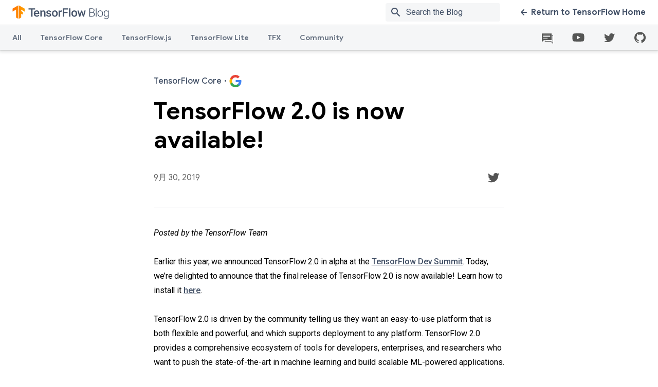

--- FILE ---
content_type: text/html; charset=UTF-8
request_url: https://blog.tensorflow.org/2019/09/tensorflow-20-is-now-available.html?authuser=2&%3Bhl=zh-tw&hl=zh-tw
body_size: 19002
content:
<!DOCTYPE html>
<html class='v2' dir='ltr' lang='zh-TW' xmlns='http://www.w3.org/1999/xhtml' xmlns:b='http://www.google.com/2005/gml/b' xmlns:data='http://www.google.com/2005/gml/data' xmlns:expr='http://www.google.com/2005/gml/expr'>
<head>
<link href='https://www.blogger.com/static/v1/widgets/335934321-css_bundle_v2.css' rel='stylesheet' type='text/css'/>
<meta content='text/html; charset=UTF-8' http-equiv='Content-Type'/>
<meta content='blogger' name='generator'/>
<link href='https://blog.tensorflow.org/favicon.ico' rel='icon' type='image/x-icon'/>
<link href='https://blog.tensorflow.org/2019/09/tensorflow-20-is-now-available.html' rel='canonical'/>
<link rel="alternate" type="application/atom+xml" title="The TensorFlow Blog - Atom" href="https://blog.tensorflow.org/feeds/posts/default" />
<link rel="alternate" type="application/rss+xml" title="The TensorFlow Blog - RSS" href="https://blog.tensorflow.org/feeds/posts/default?alt=rss" />
<link rel="service.post" type="application/atom+xml" title="The TensorFlow Blog - Atom" href="https://www.blogger.com/feeds/7864883956188652345/posts/default" />

<link rel="alternate" type="application/atom+xml" title="The TensorFlow Blog - Atom" href="https://blog.tensorflow.org/feeds/4333445184686933792/comments/default" />
<!--Can't find substitution for tag [blog.ieCssRetrofitLinks]-->
<link href='https://i.ytimg.com/vi/EqWsPO8DVXk/hqdefault.jpg' rel='image_src'/>
<meta content='https://blog.tensorflow.org/2019/09/tensorflow-20-is-now-available.html' property='og:url'/>
<meta content='TensorFlow 2.0 is now available!' property='og:title'/>
<meta content='The TensorFlow blog contains regular news from the TensorFlow team and the community, with articles on Python, TensorFlow.js, TF Lite, TFX, and more.' property='og:description'/>
<meta content='https://lh3.googleusercontent.com/blogger_img_proxy/AEn0k_tmfKvnoctd_WOUr84wEV3YRVT8Yg9uWi6XdUZZzH63jWvRINikxvIuRteCle4d3EsbBKSelmBEA5jWOcUu7ggvnDd-YgKdn4e5op2MhecYCkbq=w1200-h630-n-k-no-nu' property='og:image'/>
<meta charset='UTF-8'/>
<meta content='IE=edge' http-equiv='X-UA-Compatible'/>
<meta content='width=device-width, initial-scale=1' name='viewport'/>
<meta content='https://www.gstatic.com/tf_blog/images/image_blank.png' property='og:image'/>
<meta content='https://www.gstatic.com/tf_blog/images/image_blank.png' property='twitter:image'/>
<meta content='summary_large_image' name='twitter:card'/>
<meta content='TensorFlow 2.0 is now available!' property='twitter:title'/>
<title>TensorFlow 2.0 is now available! &#8212; The TensorFlow Blog</title>
<meta content='' property='description'/>
<meta content='' property='og:description'/>
<style id='page-skin-1' type='text/css'><!--
/* ADD YOUR CSS HERE */
body{font-family:Roboto,sans-serif;font-size:16px;line-height:30px;-webkit-font-smoothing:antialiased;color:#000}h1{font-family:Google Sans,sans-serif;font-size:34px;font-weight:500;line-height:44px}h2{font-size:30px;line-height:40px}h2,h3{font-family:Google Sans,sans-serif;font-weight:700}h3{font-size:24px;line-height:32px}h4{font-size:20px;font-weight:500}h4,h5{font-family:Google Sans,sans-serif;line-height:26px}h5{font-size:16px;font-weight:700}h6{font-size:14px;line-height:22px}.display,h6{font-family:Google Sans,sans-serif;font-weight:700}.display{font-size:46px;line-height:56px}.hidden-text{height:1px;overflow:hidden;pointer-events:none;position:absolute;top:-10px;width:1px}img,video{border:0;height:auto;max-width:100%}body{position:relative;min-height:100vh}body.no-scroll{overflow:hidden}.content-wrap{padding-top:97px;padding-bottom:552px}@media only screen and (max-width:839px){.content-wrap{padding-top:48px}}.widget{margin:0;line-height:unset}.widget li{padding-left:12px}.widget ol,.widget ul{padding-left:40px}.widget li,.widget ol,.widget ul{line-height:unset}.tensorsite-full-footer{position:absolute;bottom:0;height:461px;width:100%}.posts-container{display:-webkit-box;display:-webkit-flex;display:-ms-flexbox;display:flex;position:relative}.posts-container .tensorsite-posts__regular{-webkit-box-flex:3;-webkit-flex:3;-ms-flex:3;flex:3}.divider{width:100%;background-color:#e3e5e8;height:1px;margin-bottom:24px;z-index:1}.divider--lg-gap{margin:45px auto 25px}.divider--article-bottom{margin:30px 0}.divider--article-top{margin-bottom:36px}@media only screen and (max-width:767px){.divider--article-top{margin-bottom:24px}}.tensorsite-blog-logo{display:-webkit-box;display:-webkit-flex;display:-ms-flexbox;display:flex;-webkit-box-align:center;-webkit-align-items:center;-ms-flex-align:center;align-items:center}.tensorsite-blog-logo__image{width:auto;height:32px}.tensorsite-logo{display:-webkit-box;display:-webkit-flex;display:-ms-flexbox;display:flex;-webkit-box-align:center;-webkit-align-items:center;-ms-flex-align:center;align-items:center;-webkit-box-flex:1;-webkit-flex:1;-ms-flex:1;flex:1}.tensorsite-logo__image{width:auto;height:32px}@media only screen and (max-width:767px){.tensorsite-logo{margin-bottom:36px}}.wrapper{overflow:hidden}.tensorsite-container{margin:48px auto;padding:0 40px;position:relative;width:auto;max-width:1420px}@media only screen and (max-width:767px){.tensorsite-container{margin:24px auto;padding:0 20px}}@media only screen and (min-width:768px){.tensorsite-container.featured{margin:48px auto -12px}}.tensorsite-container--large{margin:48px auto;padding:0 40px;position:relative;width:auto;max-width:1050px}@media only screen and (max-width:767px){.tensorsite-container--large{margin:24px auto;padding:0 20px}}.tensorsite-container--medium{margin:48px auto;padding:0 40px;position:relative;width:auto;max-width:844px}@media only screen and (max-width:767px){.tensorsite-container--medium{margin:24px auto;padding:0 20px}}.tensorsite-container--narrow{margin:48px auto;padding:0 40px;position:relative;width:auto;max-width:682px}@media only screen and (max-width:767px){.tensorsite-container--narrow{margin:24px auto;padding:0 20px}}.tensorsite-container--flex-horizontal{display:-webkit-box;display:-webkit-flex;display:-ms-flexbox;display:flex}.section,body{margin:0}.tensorsite-content{border-radius:10px;display:-webkit-box;display:-webkit-flex;display:-ms-flexbox;display:flex;-webkit-box-flex:1;-webkit-flex:1;-ms-flex:1;flex:1;-webkit-box-orient:vertical;-webkit-box-direction:normal;-webkit-flex-direction:column;-ms-flex-direction:column;flex-direction:column;padding:26px 30px;position:relative}.tensorsite-content .spacer{-webkit-box-flex:1;-webkit-flex:1;-ms-flex:1;flex:1}.tensorsite-content a:not(.tensorsite-content__button),.tensorsite-content div{-webkit-transition:color .2s linear;transition:color .2s linear}.tensorsite-content ul{list-style:none;padding:0}.tensorsite-content ul li{line-height:1;margin:8px 0}.tensorsite-content ul li:last-of-type{margin-bottom:0}.tensorsite-content p{margin:0}.tensorsite-content__image-wrapper{position:relative}.tensorsite-content__image{border-radius:10px 10px 0 0;display:block;height:100%;-o-object-fit:cover;object-fit:cover;position:absolute;width:100%;-webkit-transform:scale(1.015);transform:scale(1.015);-webkit-transition:-webkit-transform .5s ease;transition:-webkit-transform .5s ease;transition:transform .5s ease;transition:transform .5s ease,-webkit-transform .5s ease;will-change:transform}@media only screen and (max-width:850px){.tensorsite-content__image{position:relative}}.tensorsite-content__icon{position:absolute;top:15px;right:24px}.tensorsite-content__subtitle{font-family:Google Sans,sans-serif;font-size:16px;font-weight:700;line-height:26px;font-weight:500!important;color:#425066;-webkit-box-align:center;-webkit-align-items:center;-ms-flex-align:center;align-items:center;display:-webkit-box;display:-webkit-flex;display:-ms-flexbox;display:flex;margin-bottom:18px;position:relative}.tensorsite-content__subtitle b{margin:0 5px}.tensorsite-content__title{font-family:Google Sans,sans-serif;font-size:34px;font-weight:500;line-height:44px;font-weight:700!important;color:#425066;margin-bottom:12px}.tensorsite-content__title:last-child{margin-bottom:0}.tensorsite-content__title--grow{-webkit-box-flex:1;-webkit-flex-grow:1;-ms-flex-positive:1;flex-grow:1}.tensorsite-content__info{font-size:14px;line-height:22px;color:#616161;margin-bottom:18px}.tensorsite-content__description{font-family:Roboto,sans-serif;font-size:16px;line-height:30px;color:#616161;margin-bottom:24px}a{color:#425066;-webkit-transition:color .2s linear;transition:color .2s linear}a,a:active,a:focus{text-decoration:none}a.disabled{pointer-events:none;cursor:default;color:#ccc}a.disabled .cta-icon path{fill:#ccc}a .cta-icon{-webkit-transition:margin-right .2s linear,margin-left .2s linear;transition:margin-right .2s linear,margin-left .2s linear}a .cta-icon path{fill:#425066;-webkit-transition:fill .2s linear;transition:fill .2s linear}a .cta-icon.grey path{fill:#ccc}a .cta-icon--left{-webkit-transform:rotate(180deg);transform:rotate(180deg)}a:hover{color:#ff6f00}a:hover .cta-icon path{fill:#ff6f00}.tensorsite-card{display:-webkit-box;display:-webkit-flex;display:-ms-flexbox;display:flex;-webkit-backface-visibility:hidden;backface-visibility:hidden;background:#fff;border-radius:10px;-webkit-box-shadow:0 0 36px rgba(0,0,0,.1);box-shadow:0 0 36px rgba(0,0,0,.1);-webkit-box-orient:horizontal;-webkit-box-direction:normal;-webkit-flex-direction:row;-ms-flex-direction:row;flex-direction:row;margin:24px 0;overflow:hidden;position:relative;-webkit-transform:translateZ(0);transform:translateZ(0);-webkit-transition:opacity .2s linear,-webkit-box-shadow .2s linear;transition:opacity .2s linear,-webkit-box-shadow .2s linear;transition:box-shadow .2s linear,opacity .2s linear;transition:box-shadow .2s linear,opacity .2s linear,-webkit-box-shadow .2s linear}.tensorsite-card.hidden{display:none}.tensorsite-card .divider{margin-bottom:18px}@media only screen and (max-width:850px){.tensorsite-card .divider{margin-bottom:14px}}.tensorsite-card.featured{min-height:300px}.tensorsite-card.featured .tensorsite-content{-webkit-box-pack:center;-webkit-justify-content:center;-ms-flex-pack:center;justify-content:center}.tensorsite-card.featured .tensorsite-content .tensorsite-content__title{font-size:40px;line-height:54px}@media only screen and (max-width:850px){.tensorsite-card.featured .tensorsite-content .tensorsite-content__title{font-size:26px;line-height:36px}}.tensorsite-card.featured .tensorsite-content .tensorsite-content__subtitle{margin-bottom:18px}@media only screen and (max-width:850px){.tensorsite-card.featured .tensorsite-content .tensorsite-content__subtitle{margin-bottom:10px}}@media only screen and (max-width:850px){.tensorsite-card{-webkit-box-orient:vertical;-webkit-box-direction:normal;-webkit-flex-direction:column;-ms-flex-direction:column;flex-direction:column;max-height:unset;max-width:600px;margin:24px auto}}.tensorsite-card:hover .tensorsite-content__title{color:#ff6f00}.tensorsite-card .tensorsite-content{padding:28px 30px 32px}.tensorsite-card .tensorsite-content .tensorsite-content__cta-wrapper,.tensorsite-card .tensorsite-content .tensorsite-content__description,.tensorsite-card .tensorsite-content .tensorsite-content__info,.tensorsite-card .tensorsite-content .tensorsite-content__subtitle,.tensorsite-card .tensorsite-content .tensorsite-content__title{position:relative}.tensorsite-card .tensorsite-content .tensorsite-content__subtitle{margin-bottom:14px}@media only screen and (max-width:1279px){.tensorsite-card .tensorsite-content .tensorsite-content__subtitle{margin-bottom:8px;line-height:24px;font-size:14px}}.tensorsite-card .tensorsite-content .tensorsite-content__title{margin-bottom:16px;font-size:30px}@media only screen and (max-width:1279px){.tensorsite-card .tensorsite-content .tensorsite-content__title{font-size:24px;margin-bottom:14px;line-height:32px}.tensorsite-card .tensorsite-content .tensorsite-content__title .no-subtitle{margin-top:32px}}.tensorsite-card .tensorsite-content .tensorsite-content__description{margin-bottom:0;display:-webkit-box;line-clamp:4;-webkit-line-clamp:4;text-overflow:ellipsis;-webkit-box-orient:vertical;overflow:hidden}.tensorsite-card .tensorsite-content .tensorsite-content__description *{color:#616161!important;font-weight:400!important}.tensorsite-card .tensorsite-content .tensorsite-content__info{font-family:Google Sans,sans-serif;margin-bottom:20px}@media only screen and (max-width:1279px){.tensorsite-card .tensorsite-content .tensorsite-content__info{line-height:24px}}@media only screen and (max-width:850px){.tensorsite-card .tensorsite-content{padding:16px 18px 20px}}.tensorsite-card .tensorsite-content__image-wrapper{background-color:#fbfcfc;overflow:hidden;position:relative;width:auto;-webkit-flex-basis:40%;-ms-flex-preferred-size:40%;flex-basis:40%;display:-webkit-box;display:-webkit-flex;display:-ms-flexbox;display:flex;-webkit-box-align:center;-webkit-align-items:center;-ms-flex-align:center;align-items:center;-webkit-box-pack:center;-webkit-justify-content:center;-ms-flex-pack:center;justify-content:center}@media only screen and (max-width:850px){.tensorsite-card .tensorsite-content__image-wrapper{max-height:250px}}.tensorsite-card .tensorsite-content__image-wrapper.hidden{display:none}.tensorsite-card:focus,.tensorsite-card:hover{-webkit-box-shadow:0 0 64px rgba(0,0,0,.22);box-shadow:0 0 64px rgba(0,0,0,.22);cursor:pointer}.tensorsite-card__href{height:100%;left:0;opacity:0;position:absolute;top:0;width:100%;z-index:2}.tensorsite-card:first-of-type{margin-top:0}.tensorsite-card:hover .tensorsite-content__image-wrapper img,.tensorsite-card__href:focus~.tensorsite-content__image-wrapper img{-webkit-transform:scale(1.03);transform:scale(1.03);-webkit-transition:-webkit-transform 1s ease;transition:-webkit-transform 1s ease;transition:transform 1s ease;transition:transform 1s ease,-webkit-transform 1s ease}.tensorsite-detail{color:#000!important}.tensorsite-detail__title{font-family:Google Sans,sans-serif;font-size:46px;font-weight:700;line-height:56px;margin-bottom:24px}@media only screen and (max-width:767px){.tensorsite-detail__title{font-family:Google Sans,sans-serif;font-size:28px;font-weight:700;line-height:1.36;margin-bottom:16px}}.tensorsite-detail__body,.tensorsite-detail__body div,.tensorsite-detail__body div>span,.tensorsite-detail__body li>span{font-family:Roboto,sans-serif!important;font-size:16px!important;line-height:28px!important;letter-spacing:0!important}.tensorsite-detail__body b,.tensorsite-detail__body strong{font-weight:500!important}.tensorsite-detail__body h1,.tensorsite-detail__body h1>span,.tensorsite-detail__body h1>strong,.tensorsite-detail__body h2,.tensorsite-detail__body h2>span,.tensorsite-detail__body h2>strong{font-family:Google Sans,sans-serif!important;font-size:30px!important;font-weight:700!important;line-height:40px!important;margin-bottom:18px!important;margin-top:40px}@media only screen and (max-width:767px){.tensorsite-detail__body h1,.tensorsite-detail__body h1>span,.tensorsite-detail__body h1>strong,.tensorsite-detail__body h2,.tensorsite-detail__body h2>span,.tensorsite-detail__body h2>strong{font-size:24px!important;line-height:34px!important;margin-bottom:12px!important;margin-top:30px}}.tensorsite-detail__body h3,.tensorsite-detail__body h3>span,.tensorsite-detail__body h3>strong{font-family:Google Sans,sans-serif!important;font-size:26px!important;font-weight:700!important;line-height:36px!important;margin-bottom:14px!important;margin-top:40px}@media only screen and (max-width:767px){.tensorsite-detail__body h3,.tensorsite-detail__body h3>span,.tensorsite-detail__body h3>strong{font-size:22px!important;line-height:32px!important;margin-bottom:12px!important;margin-top:30px}}.tensorsite-detail__body h4,.tensorsite-detail__body h4>span,.tensorsite-detail__body h4>strong{font-family:Google Sans,sans-serif!important;font-size:20px!important;font-weight:500!important;line-height:30px!important;margin-bottom:14px!important;margin-top:40px}@media only screen and (max-width:767px){.tensorsite-detail__body h4,.tensorsite-detail__body h4>span,.tensorsite-detail__body h4>strong{margin-bottom:12px!important;margin-top:30px}}.tensorsite-detail__body ol,.tensorsite-detail__body ul{margin:24px 0}@media only screen and (max-width:767px){.tensorsite-detail__body ol,.tensorsite-detail__body ul{margin:18px 0}}.tensorsite-detail__body a{color:#425066!important;font-weight:500!important}.tensorsite-detail__body a:not(.author-link){text-decoration:underline!important}.tensorsite-detail__body a:hover{color:#ff6f00!important}.tensorsite-detail__body a.author-link{white-space:nowrap}.tensorsite-detail__body a[imageanchor]{display:block!important;float:none!important;margin-left:0!important;margin-right:0!important}.tensorsite-detail__body img{display:block}.tensorsite-detail__body img:not(.unset-width){width:100%;border-radius:4px;margin:24px 0}.tensorsite-detail__body img.unset-width{margin:0 auto 12px}.tensorsite-detail__body iframe{width:100%}.tensorsite-detail__body .gist{margin:24px 0}.tensorsite-detail__body .tr-caption-container{width:100%;padding:0;margin:24px 0}.tensorsite-detail__body .tr-caption-container img{margin:0 0 12px}.tensorsite-detail__body .tr-caption{font-size:12.8px!important;font-style:normal!important;font-family:unset!important;line-height:1.8!important;font-weight:400!important}.tensorsite-detail__body code,.tensorsite-detail__body pre[class*=language-]{background:#f5f6f7!important;font-family:Roboto Mono,monospace!important;border-radius:2px}.tensorsite-detail__body code{padding:5px 8px}.tensorsite-detail__body pre[class*=language-]{margin:24px auto!important;line-height:1.7!important;padding:24px}@media only screen and (max-width:767px){.tensorsite-detail__body pre[class*=language-]{padding:8px 12px}}.tensorsite-detail__body pre[class*=language-] code{padding:0}.tensorsite-detail__body pre[class*=language-] .token.operator{background:unset!important}.tensorsite-detail__body .separator[style*=center]>a:not([style*=float]){margin:0!important}.tensorsite-detail__contact{display:-webkit-box;display:-webkit-flex;display:-ms-flexbox;display:flex;-webkit-box-align:center;-webkit-align-items:center;-ms-flex-align:center;align-items:center;-webkit-box-pack:justify;-webkit-justify-content:space-between;-ms-flex-pack:justify;justify-content:space-between;margin-bottom:36px}@media only screen and (max-width:767px){.tensorsite-detail__contact{margin-bottom:24px}}.tensorsite-detail__info{font-family:Google Sans,sans-serif;font-size:16px;font-weight:700;line-height:26px;font-weight:400;color:#616161;margin-right:25px}.tensorsite-detail-footer .article-divider{padding:30px 0}.tensorsite-detail-footer .tensorsite-chip{font-family:Roboto,sans-serif;font-size:16px;line-height:30px;color:#616161;border:1px solid #ebebeb;padding:4px 10px;display:inline-block;border-radius:4px;margin-bottom:4px;-webkit-transition:color .2s linear,background-color .2s linear;transition:color .2s linear,background-color .2s linear;text-decoration:none}.tensorsite-detail-footer .tensorsite-chip:hover{background-color:hsla(213,7%,76%,.2)}.tensorsite-detail-footer .tensorsite-chip:focus{background-color:hsla(213,7%,76%,.26)}.tensorsite-detail-footer .tensorsite-chip:active{background-color:hsla(213,7%,76%,.32)}.tensorsite-next{background:#f5f6f7;padding:48px 0 60px;display:none}@media only screen and (max-width:767px){.tensorsite-next{padding:48px 0 0}}.tensorsite-next.active{display:-webkit-box;display:-webkit-flex;display:-ms-flexbox;display:flex}.tensorsite-next__title{font-family:Google Sans,sans-serif;font-size:46px;font-weight:700;line-height:56px;margin-bottom:36px;text-align:center}@media only screen and (max-width:767px){.tensorsite-next__title{font-family:Google Sans,sans-serif;font-size:28px;font-weight:700;line-height:1.36;margin-bottom:24px}}#pagination-container{display:none}.pagination{display:-webkit-box;display:-webkit-flex;display:-ms-flexbox;display:flex;-webkit-box-pack:justify;-webkit-justify-content:space-between;-ms-flex-pack:justify;justify-content:space-between}.pagination .arrow-link{font-family:Google Sans,sans-serif;font-size:16px;font-weight:700;line-height:20px;display:-webkit-inline-box;display:-webkit-inline-flex;display:-ms-inline-flexbox;display:inline-flex;-webkit-box-align:center;-webkit-align-items:center;-ms-flex-align:center;align-items:center;text-decoration:none}.pagination .arrow-link .cta-icon{height:12px}.pagination .arrow-link .cta-icon--left{margin-left:4px}.pagination .arrow-link .cta-icon--right{margin-right:4px}.pagination .arrow-link>span{padding:0 8px}.pagination .arrow-link:hover .cta-icon--left{margin-left:0;margin-right:4px}.pagination .arrow-link:hover .cta-icon--right{margin-left:4px;margin-right:0}.filter-page__title{font-family:Google Sans,sans-serif;font-size:46px;font-weight:700;line-height:56px;line-height:46px;margin-bottom:20px}@media only screen and (max-width:767px){.filter-page__title{font-family:Google Sans,sans-serif;font-size:30px;font-weight:700;line-height:40px}}.filter-page__subtitle{font-size:18px;line-height:30px;max-width:735px}@media only screen and (max-width:767px){.filter-page__subtitle{font-family:Roboto,sans-serif;font-size:16px;line-height:28px}}.filter-page__subtitle a{text-decoration:underline;font-weight:500}.tensorsite-button{font-family:Google Sans,sans-serif;font-size:16px;font-weight:700;line-height:20px;border-radius:8px;-webkit-box-shadow:0 0 20px transparent;box-shadow:0 0 20px transparent;display:inline-block;height:auto;outline:none;padding:13px 22px;text-transform:none;-webkit-transition:background .3s linear,color .3s linear,-webkit-box-shadow .3s linear;transition:background .3s linear,color .3s linear,-webkit-box-shadow .3s linear;transition:box-shadow .3s linear,background .3s linear,color .3s linear;transition:box-shadow .3s linear,background .3s linear,color .3s linear,-webkit-box-shadow .3s linear}.tensorsite-button:active{-webkit-box-shadow:none;box-shadow:none}.tensorsite-button--orange{background:-webkit-gradient(linear,left top,right top,from(#ff6f00),to(#ff9100));background:linear-gradient(90deg,#ff6f00,#ff9100);color:#fff;overflow:hidden;position:relative;z-index:1}.tensorsite-button--orange:after{background:#ff6f00;bottom:0;content:"";left:0;opacity:0;position:absolute;right:0;top:0;-webkit-transition:opacity .3s;transition:opacity .3s;z-index:-1}.tensorsite-button--orange:focus:after,.tensorsite-button--orange:hover:after{opacity:1}.tensorsite-button--white{background:#fff;color:#425066}.tensorsite-button--white:focus,.tensorsite-button--white:hover{background:#425066;color:#fff}.tensorsite-footer{margin-top:-92px;overflow:hidden;padding-top:92px;pointer-events:none;position:relative}.tensorsite-footer:after,.tensorsite-footer:before{bottom:0;content:"";display:block;position:absolute}.tensorsite-footer:before{background:#ff6f00;left:0;right:calc(1440px + ((100% - 1440px) / 2) + 96px);top:184px}.tensorsite-footer:after{background:#ff9100;left:calc(1440px + ((100% - 1440px) / 2) + 96px);right:0;top:0}.tensorsite-footer.grey{background-color:#f5f6f7}.tensorsite-footer__container{background-image:-webkit-gradient(linear,right top,left top,color-stop(18%,#ff9100),color-stop(86%,#ff6f00));background-image:linear-gradient(-90deg,#ff9100 18%,#ff6f00 86%);margin:0 auto;max-width:calc(100% - 192px);min-height:210px;padding:70px 0;position:relative}@media screen and (min-width:1440px){.tensorsite-footer__container{max-width:1248px}}@media only screen and (max-width:767px){.tensorsite-footer__container{background-image:-webkit-gradient(linear,right top,left top,from(#ff9100),to(#ff6f00));background-image:linear-gradient(-90deg,#ff9100,#ff6f00);padding-bottom:100px}}.tensorsite-footer__side{bottom:0;position:absolute;width:192px}.tensorsite-footer__side:before{content:"";display:block;height:92px;margin-top:-92px;width:100%}.tensorsite-footer__side--left{background:#ff6f00;left:-192px;top:92px}.tensorsite-footer__side--left:before{background-image:url("data:image/svg+xml;charset=utf-8,%3Csvg xmlns='http://www.w3.org/2000/svg' viewBox='0 0 192 92'%3E%3Cpath d='M162 8L96 46 30 84a60.7 60.7 0 0 1-30 8h192V0a60.7 60.7 0 0 0-30 8z' fill='%23FF6F00'/%3E%3C/svg%3E")}.tensorsite-footer__side--right{background:#ff9100;right:-192px;top:0}.tensorsite-footer__side--right:before{background-image:url("data:image/svg+xml;charset=utf-8,%3Csvg xmlns='http://www.w3.org/2000/svg' viewBox='0 0 192 92'%3E%3Cpath d='M162 8L96 46 30 84a60.7 60.7 0 0 1-30 8h192V0a60.7 60.7 0 0 0-30 8z' fill='%23FF9100'/%3E%3C/svg%3E")}.tensorsite-footer__content{pointer-events:auto}.tensorsite-footer__content .tensorsite-content{margin:0 auto;max-width:650px;padding:0}.tensorsite-footer__content .tensorsite-content__title{font-family:Google Sans,sans-serif;font-size:30px;font-weight:700;line-height:40px;color:#fff;padding:0;text-align:center;width:auto}.tensorsite-footer__content .tensorsite-content__description{font-size:18px;line-height:30px;color:#fff;text-align:center}.tensorsite-footer__content .tensorsite-content__cta-wrapper{margin-top:10px;text-align:center}.tensorsite-footer__content .tensorsite-content .tensorsite-content__title+.tensorsite-content__cta-wrapper{margin-top:40px}@media only screen and (max-width:767px){.tensorsite-footer__content{margin:0 -76px}}.tensorsite-footer__lines{background:url("https://www.gstatic.com/tf_blog/images/tf_lines.svg") bottom/100% auto no-repeat;bottom:0;left:50%;max-width:1720px;min-width:1320px;pointer-events:none;position:absolute;top:0;-webkit-transform:translate(-50%);transform:translate(-50%);width:90vw;z-index:2}@media only screen and (max-width:767px){.tensorsite-footer__lines{-webkit-transform:translate(-30%);transform:translate(-30%)}}@media only screen and (max-width:480px){.tensorsite-footer__lines{-webkit-transform:translate(-20%);transform:translate(-20%)}}.icon-link{border-radius:50%;height:42px;width:42px;display:-webkit-inline-box;display:-webkit-inline-flex;display:-ms-inline-flexbox;display:inline-flex;-webkit-box-pack:center;-webkit-justify-content:center;-ms-flex-pack:center;justify-content:center;-webkit-box-align:center;-webkit-align-items:center;-ms-flex-align:center;align-items:center;-webkit-transition:background .2s linear;transition:background .2s linear;position:relative}.icon-link:hover{background-color:hsla(213,7%,76%,.2)}.icon-link:focus{background-color:hsla(213,7%,76%,.26)}.icon-link:active{background-color:hsla(213,7%,76%,.32)}.icon-tooltip{left:-3rem}.icon-tooltip,.icon-tooltip-github{position:absolute;width:10rem;background-color:#f5f6f7;top:2.25rem;z-index:999;border-radius:.5rem;text-align:center;color:#425066;display:none;-webkit-box-shadow:0 1px 6px 0 rgba(60,64,67,.3),0 2px 6px 2px rgba(60,64,67,.15);box-shadow:0 1px 6px 0 rgba(60,64,67,.3),0 2px 6px 2px rgba(60,64,67,.15)}.icon-tooltip-github{left:-7rem}.footer__links .footer-link:not(:first-child):before{content:"\B7";color:#999;font-weight:500;margin:5px}.social-icons__container-header,.social-icons__links{height:100%;display:-webkit-box;display:-webkit-flex;display:-ms-flexbox;display:flex;-webkit-box-align:center;-webkit-align-items:center;-ms-flex-align:center;align-items:center}.social-icons__container-header{margin-right:14px}.social-icons__container-header .icon-link{margin-right:0;margin-left:18px}@media only screen and (max-width:1000px){.social-icons__container-header{display:none}}.social-icons__container-footer{background:#f9f9f9;padding:36px 40px;display:-webkit-box;display:-webkit-flex;display:-ms-flexbox;display:flex;-webkit-box-align:center;-webkit-align-items:center;-ms-flex-align:center;align-items:center}.social-icons__container-footer .icon-link:not(:last-of-type){margin-right:24px}.social-icons__container-footer .footer__side--right{display:-webkit-box;display:-webkit-flex;display:-ms-flexbox;display:flex;-webkit-box-align:center;-webkit-align-items:center;-ms-flex-align:center;align-items:center;gap:20px}@media only screen and (max-width:767px){.social-icons__container-footer .footer__side--right{display:block}.social-icons__container-footer .footer__side--right .social-icons__links{place-content:center}}@media only screen and (max-width:767px){.social-icons__container-footer{-webkit-box-orient:vertical;-webkit-box-direction:normal;-webkit-flex-direction:column;-ms-flex-direction:column;flex-direction:column}}.header__overlay{height:100%;left:0;position:absolute;width:100%;background-color:rgba(0,0,0,.4);-webkit-animation:fade-in .4s cubic-bezier(.39,.575,.565,1);animation:fade-in .4s cubic-bezier(.39,.575,.565,1);opacity:0;top:0;z-index:-1}.header__overlay.show{opacity:1;z-index:800;-webkit-transition:opacity .2s ease-in-out;transition:opacity .2s ease-in-out}.header{position:fixed;z-index:700;top:0;width:100%;-webkit-box-shadow:0 1px 2px 0 rgba(60,64,67,.3),0 2px 6px 2px rgba(60,64,67,.15);box-shadow:0 1px 2px 0 rgba(60,64,67,.3),0 2px 6px 2px rgba(60,64,67,.15);height:97px}@media only screen and (max-width:839px){.header{height:48px}}.header .top-row{background:#fff;display:-webkit-box;display:-webkit-flex;display:-ms-flexbox;display:flex;-webkit-box-pack:justify;-webkit-justify-content:space-between;-ms-flex-pack:justify;justify-content:space-between;padding:0 24px;height:48px;-webkit-box-align:center;-webkit-align-items:center;-ms-flex-align:center;align-items:center;border-bottom:1px solid #e6e6e6}@media only screen and (max-width:839px){.header .top-row{padding:0 16px}}.header .top-row__left,.header .top-row__right{-webkit-box-align:center;-webkit-align-items:center;-ms-flex-align:center;align-items:center;-webkit-box-flex:0;-webkit-flex:0 0 auto;-ms-flex:0 0 auto;flex:0 0 auto;height:100%}.header .nav-row,.header .top-row__left,.header .top-row__right{display:-webkit-box;display:-webkit-flex;display:-ms-flexbox;display:flex}.header .nav-row{background:#f5f6f7;-webkit-box-pack:justify;-webkit-justify-content:space-between;-ms-flex-pack:justify;justify-content:space-between;width:100%}.header .nav-items{display:-webkit-box;display:-webkit-flex;display:-ms-flexbox;display:flex;-webkit-box-flex:1;-webkit-flex-grow:1;-ms-flex-positive:1;flex-grow:1;height:48px;position:relative;padding:0 24px}@media only screen and (max-width:839px){.header .nav-items{display:none}}.header .nav-items tab{position:relative}.header .nav-items tab.active .header__nav-item:after,.header .nav-items tab:hover .header__nav-item:after{background:#425066}@media only screen and (max-width:839px){.header .header__cta,.header .nav-items{display:none}}.header__search-container{display:-webkit-box;display:-webkit-flex;display:-ms-flexbox;display:flex;-webkit-box-align:center;-webkit-align-items:center;-ms-flex-align:center;align-items:center;margin:6px 0 6px 24px;overflow:hidden;position:relative;margin-right:36px;border-radius:4px}@media only screen and (max-width:767px){.header__search-container:not(.mobile){display:none}}.header__search-container.mobile{margin:0 0 20px}.header__search-container.mobile #searchform,.header__search-container.mobile .searchbox{width:100%}.header__search-container .searchbox{border-radius:2px}.header__search-container .searchbox input{font-family:Roboto,sans-serif;font-size:16px;line-height:30px;background:#f5f6f7;color:#425066;border:0;margin:0;height:20px;outline:0;padding:8px 8px 8px 40px;width:100%;-webkit-transition:background .2s;transition:background .2s}.header__search-container .searchbox input::-webkit-input-placeholder{color:#425066}.header__search-container .searchbox input:-ms-input-placeholder,.header__search-container .searchbox input::-ms-input-placeholder{color:#425066}.header__search-container .searchbox input::placeholder{color:#425066}.header__search-container .searchbox input:hover{background:#e8eaed}.header__search-container .material-icons{color:#425066;left:8px;position:absolute;top:6px;-webkit-transition:color .2s;transition:color .2s}.header__cta{font-family:Google Sans,sans-serif;font-size:16px;font-weight:700;line-height:20px;display:-webkit-box;display:-webkit-flex;display:-ms-flexbox;display:flex;-webkit-box-align:center;-webkit-align-items:center;-ms-flex-align:center;align-items:center}.header__cta.mobile{padding:18px 0}.header__cta:hover .cta-icon{margin-left:0;margin-right:12px}.header__cta .cta-icon{-webkit-transition:margin-right .2s linear,margin-left .2s linear;transition:margin-right .2s linear,margin-left .2s linear;margin-left:4px;margin-right:8px;-webkit-transform:rotate(180deg);transform:rotate(180deg)}.header__nav-item{font-family:Google Sans,sans-serif;font-size:14px;font-weight:700;line-height:22px;color:#677282;display:-webkit-box;display:-webkit-flex;display:-ms-flexbox;display:flex;-webkit-box-align:center;-webkit-align-items:center;-ms-flex-align:center;align-items:center;padding:0 36px 0 0;height:100%;text-transform:none}.header__nav-item:hover{color:#677282}.header__nav-item.mobile{font-weight:500;padding:0}.header__nav-item.mobile:hover{color:#ff6f00}.header__nav-item:after{bottom:0;border-radius:3px 3px 0 0;content:"";display:block;height:3px;left:calc(50% - 18px);min-width:20px;position:absolute;right:0;-webkit-transform:translateX(-50%);transform:translateX(-50%);width:calc(100% - 44px)}.header__hamburger{border:0;background:none;outline:none;padding:0;margin:1px 8px 0 -4px;padding:8px;color:rgba(0,0,0,.65);cursor:pointer}@media only screen and (min-width:840px){.header__hamburger{display:none}}.header__side-menu{background-color:#fff;bottom:0;display:-webkit-box;display:-webkit-flex;display:-ms-flexbox;display:flex;-webkit-box-orient:vertical;-webkit-box-direction:normal;-webkit-flex-direction:column;-ms-flex-direction:column;flex-direction:column;height:100%;left:0;overflow:auto;position:fixed;top:0;-webkit-transform:translateX(-100%);transform:translateX(-100%);-webkit-transition:-webkit-transform .2s cubic-bezier(.215,.61,.355,1);transition:-webkit-transform .2s cubic-bezier(.215,.61,.355,1);transition:transform .2s cubic-bezier(.215,.61,.355,1);transition:transform .2s cubic-bezier(.215,.61,.355,1),-webkit-transform .2s cubic-bezier(.215,.61,.355,1);z-index:900}.header__side-menu.is-open{height:100%;-webkit-transform:translateX(0);transform:translateX(0);width:80%}.header__side-menu__content{height:100%;padding:18px 16px 0;display:-webkit-box;display:-webkit-flex;display:-ms-flexbox;display:flex;-webkit-box-orient:vertical;-webkit-box-direction:normal;-webkit-flex-direction:column;-ms-flex-direction:column;flex-direction:column}.header__side-menu__content .spacer{-webkit-box-flex:1;-webkit-flex:1;-ms-flex:1;flex:1}.header__side-menu__title{font-size:18px;line-height:30px;font-weight:500;margin-bottom:12px}.header__side-menu__items{list-style:none}.header__side-menu__items li{padding:12px 0}.header__side-menu__bottom{border-top:1px solid #e6e6e6}.header__side-menu__logo-container{background:#fff;height:48px;display:-webkit-box;display:-webkit-flex;display:-ms-flexbox;display:flex;-webkit-box-align:center;-webkit-align-items:center;-ms-flex-align:center;align-items:center;-webkit-flex-shrink:0;-ms-flex-negative:0;flex-shrink:0;padding:0 16px;border-bottom:1px solid #e6e6e6}.tensorsite__tags{-webkit-box-flex:1;-webkit-flex:1;-ms-flex:1;flex:1;height:650px;margin-left:40px;padding-top:40px;position:-webkit-sticky;position:sticky;top:97px}@media only screen and (max-width:850px){.tensorsite__tags{display:none}}.tensorsite__tags h2{margin-bottom:32px}.tensorsite__tags .tensorsite-tag{font-family:Google Sans,sans-serif;font-size:20px;font-weight:500;line-height:26px;color:#425066;display:block;padding:20px 0;border-bottom:1px solid #e3e5e8;display:-webkit-box;display:-webkit-flex;display:-ms-flexbox;display:flex;-webkit-box-pack:justify;-webkit-justify-content:space-between;-ms-flex-pack:justify;justify-content:space-between;-webkit-box-align:center;-webkit-align-items:center;-ms-flex-align:center;align-items:center;-webkit-transition:color .2s linear;transition:color .2s linear}.tensorsite__tags .tensorsite-tag:hover{color:#ff6f00}.tensorsite__tags .tensorsite-tag:hover .cta-icon{margin-left:12px;margin-right:0}.tensorsite__tags .tensorsite-tag .cta-icon{-webkit-transition:margin-right .2s linear,margin-left .2s linear;transition:margin-right .2s linear,margin-left .2s linear;margin-left:8px;margin-right:4px}.community-icon{width:24px;height:24px;vertical-align:middle}
]

--></style>
<!-- Custom TensorFlow Fonts -->
<link href='https://fonts.googleapis.com/css?family=Google+Sans:400,500,700|Roboto:400,400italic,500,500italic,700,700italic|Roboto+Mono:400,500,700|Material+Icons' rel='stylesheet'/>
<!-- End Custom TensorFlow Fonts -->
<!-- Code Block Syntax Highlighting -->
<link href="//prismjs.com/themes/prism.css" rel="stylesheet">
<script src="//prismjs.com/prism.js" type="text/javascript"></script>
<script src='https://cdnjs.cloudflare.com/ajax/libs/prism/1.17.1/plugins/autoloader/prism-autoloader.min.js'></script>
<!-- End Code Block Syntax Highlighting -->
<!-- Image Zoom -->
<link href='https://cdn.jsdelivr.net/npm/zoom-vanilla.js/dist/zoom.css' rel='stylesheet'/>
<script defer='defer' src='https://cdn.jsdelivr.net/npm/zoom-vanilla.js/dist/zoom-vanilla.min.js' type='text/javascript'></script>
<!-- End Image Zoom-->
<link href='https://www.gstatic.com/tf_blog/images/favicon.png' rel='shortcut icon' type='image/png'/>
<script type='text/javascript'>
        //<![CDATA[

        const qs = (string, el = document) => el.querySelector(string);
        const qsa = (string, el = document) => el.querySelectorAll(string);

        class App {
            constructor() {
                this.body = qs('body');
                this.detailBody = qs('.tensorsite-detail__body');

                this.overlay = qs('.header__overlay');
                this.hamburger = qs('.header__hamburger');
                this.sideMenu = qs('.header__side-menu');

                this.detailBodies = qsa('.tensorsite-detail__body');

                this.searchForms = qsa('.searchbox');
                this.searchInputs = qsa('.search-input');

                this.homeHref = qs('#home-href');
                this.featuredCard = qs('.tensorsite-card.featured');
                this.featuredPostHref =  this.featuredCard && this.featuredCard
                          .querySelector('.tensorsite-card__href')
                          .getAttribute('href');
                this.cards = qsa('.tensorsite-card');
                this.images = qsa('img[border]');
                this.cardDescriptions = qsa('.tensorsite-content__description');
                this.hiddenDescription = qsa('.tensorsite-detail__description');

                this.iconLinks = qs('.social-icons__links').children
                this.iconTooltips = qsa('[class^="icon-tooltip"]')

                this._toggleMobileMenu = this._toggleMobileMenu.bind(this);
                this._closeMenu = this._closeMenu.bind(this);
                this._onResize = this._onResize.bind(this);
                this._getScreen = this._getScreen.bind(this);
                this._searchGoogle = this._searchGoogle.bind(this);
                this._handleSearchKeypress = this._handleSearchKeypress.bind(this);
                this._removeDividerAboveImage();
                this._setAllTagActive();
                this._showFeaturedPost();
                this._redirectWithMaxResults();
                this._makeImagesZoomable();
                this._removeCardLineBreaks();
                this._getNextPost().then(()=>{
                  this._removeCardLineBreaks();
                })

                this.addEventListeners();
            }

            addEventListeners() {
                window.addEventListener('resize', this._onResize);
                this.hamburger.addEventListener('click', this._toggleMobileMenu);
                this.searchForms.forEach(el => el.addEventListener('submit', this._searchGoogle));
                this.searchInputs.forEach(el => el.addEventListener('keypress', this._handleSearchKeypress));

                Array.from(this.iconLinks).forEach((icon, i) => {
                    icon.addEventListener("mouseover", () => icon.querySelectorAll('[class^="icon-tooltip"]')[0].style.display = 'block');
                    icon.addEventListener("mouseout",  () => icon.querySelectorAll('[class^="icon-tooltip"]')[0].style.display = 'none');
                  })
            }

            _getNextPost() {
              return new Promise((resolve) => {
                const nextHref = qs('.tensorsite-detail__next-url');

                  if (this.detailBody && nextHref) {
                    let request = new XMLHttpRequest();
                    request.open('GET', nextHref.getAttribute('href'), true);

                    request.onload = function() {
                      if (this.status >= 200 && this.status < 400) {
                        // Success! Should be an HTML response

                        // Save html in variable so you're able to query select
                        const parser = new DOMParser();
                        const html = parser.parseFromString(this.response, "text/html");

                        const nextTitle = html.querySelector('.tensorsite-detail__title');
                        const nextDesc = html.querySelector('.tensorsite-detail__description');
                        const nextTags = html.querySelector('.tensorsite-detail__tags');
                        const nextHref = qs('.tensorsite-detail__next-url').getAttribute('href');
                        const nextImgUrl = html.querySelector('.tensorsite-detail__main-image');

                        const nextTitleEl = document.querySelector('.tensorsite-content__title.next');
                        const nextDescEl = document.querySelector('.tensorsite-content__description.next');
                        let nextTagsEl = document.querySelector('.tensorsite-content__subtitle.next');
                        const nextHrefEl = document.querySelector('.tensorsite-card__href.next');
                        const nextImgEl = document.querySelector('.tensorsite-content__image-wrapper');

                        const nextContainer = qs('.tensorsite-next');
                        const footer = qs('.tensorsite-footer');

                        if (nextTitleEl && nextTitle) {
                            nextTitleEl.innerHTML = nextTitle.innerHTML;
                        }
                        if (nextDescEl && nextDesc) {
                            nextDescEl.innerHTML = nextDesc.innerHTML;
                        }
                        if (nextTagsEl && nextTags) {
                            nextTagsEl.innerHTML = nextTags.innerHTML;
                        }
                        if (nextHref && nextHrefEl) {
                            nextHrefEl.setAttribute('href', nextHref);
                        }
                        if (nextImgEl && nextImgUrl) {
                          // If Blogger can't find a firstImageUrl, it returns a
                          // message informing us of that, so this checks
                          // if the string is a URL
                          if(!/http/.test(nextImgUrl.innerHTML)){
                            nextImgEl.classList.add('hidden');
                          } else {
                            nextImgEl.querySelector('img').src = nextImgUrl.innerHTML;
                          }
                        }

                        if (nextHref) {
                          nextContainer.classList.add('active');
                          footer.classList.add('grey');
                        }

                        resolve();
                      }
                      else {
                          // We reached our target server, but it returned an error
                          console.error('Error: Could not get the next title');
                      }
                    };

                    request.send();
                  }
                })
            }

            get isMenuOpen() {
                return this.sideMenu.classList.contains('is-open');
            }

            _handleSearchKeypress(e) {
              if (e.which == 13) {
                    this._searchGoogle();
                }
            }

            _searchGoogle(e) {
                e.preventDefault();
                const {value} = e.target.querySelector('.search-input');
                window.location.href = 'https://www.google.com/search?q=site%3A' + window.location.hostname + '%20' + value;
            }

            _toggleMobileMenu() {
                this.body.classList.toggle('no-scroll');
                this.overlay.classList.toggle('show');
                this.sideMenu.classList.toggle('is-open');

                if (this.isMenuOpen) {
                    this.overlay.addEventListener('click', this._closeMenu);
                } else {
                    this.overlay.removeEventListener('click', this._closeMenu);
                }
            }

            _closeMenu(e) {
                if (this.isMenuOpen) {
                    this._toggleMobileMenu();
                }
            }

            _onResize() {
                if (this._getScreen().width > 839 && this.isMenuOpen) {
                    this._closeMenu();
                }
            }

            _getScreen() {
              return {
                scrollY: window.scrollY,
                width: window.innerWidth,
                height: window.innerHeight,
              }
            };

            _removeDividerAboveImage() {
              if (this.detailBody
                && this.detailBody.firstElementChild
                && this.detailBody.firstElementChild.querySelector('img')) {
                    const firstDivider = qs('.divider');
                    firstDivider.style.display = 'none';
              }
            }

            _isCurrentPathAllPosts(){
              const {pathname, search} = window.location;
              return pathname === '/' || (pathname === '/search' && !/label/.test(search))
            }

            _setAllTagActive() {
              if(this._isCurrentPathAllPosts()){
                const allTag = qs('.header__nav-item.all');
                allTag.parentElement.classList.add('active');
              }
            }

            // Shows featured post only if not on the home page
            _showFeaturedPost() {
              if (window.location.pathname === '/' && this.featuredCard) {
                  // If any posts in the list have the same href, hide them.
                  // Using a boolean in order to skip the first match
                  // since that is the actual featured card.
                  let skippedFirst = false;
                  this.cards.forEach(card => {
                    const link = card
                      .querySelector('.tensorsite-card__href')
                      .getAttribute('href');

                    if (link === this.featuredPostHref) {
                      if (skippedFirst) {
                        card.classList.add('hidden');
                      }
                      skippedFirst = true;
                    }

                  })
              }
            }

            _makeImagesZoomable(){
              this.images.forEach(image => {
                image.setAttribute('data-action', 'zoom');

                if(/a/i.test(image.parentNode.tagName)){
                  image.parentNode.replaceWith(image)
                }
              })
            }

            // Adds max-results query param if URL contains a label filter but
            // doesn't contain max-results
            _redirectWithMaxResults(){
              const {search} = window.location;
              const isLabelMatch = /(tensorflow|tfx|community)/gi.test(search)

              if(isLabelMatch && !/max-results/.test(search)){
                window.location.href = window.location.href + '&max-results=20'
              }
            }

            _removeCardLineBreaks(){
              const descriptions = this.cardDescriptions || [this.hiddenDescription];
              if(descriptions){
                descriptions.forEach(node=> {
                  let stringArray = node.innerText.split(/(\r\n|\n|\r)/g);
                  for(let i = stringArray.length; i > 0; i--){
                    if(/(\r\n|\n|\r)/.test(stringArray[i]) || stringArray[i] === ''){
                      let j = i - 1;
                      while(j > 0 && (/(\r\n|\n|\r)/.test(stringArray[j]) || stringArray[j] === '')){
                        stringArray.splice(j, 1);
                        j--
                      }
                    }
                  }
                  return node.innerText = stringArray.join('')
                })
              }
            }
        }

        window.addEventListener('DOMContentLoaded', (event) => {
            new App();
        });

        //]]>
        </script>
<script type='text/javascript'>
        (function(i,s,o,g,r,a,m){i['GoogleAnalyticsObject']=r;i[r]=i[r]||function(){
        (i[r].q=i[r].q||[]).push(arguments)},i[r].l=1*new Date();a=s.createElement(o),
        m=s.getElementsByTagName(o)[0];a.async=1;a.src=g;m.parentNode.insertBefore(a,m)
        })(window,document,'script','https://www.google-analytics.com/analytics.js','ga');
        ga('create', 'UA-142343919-1', 'auto', 'blogger');
        ga('blogger.send', 'pageview');
      </script>
<link href='https://www.blogger.com/dyn-css/authorization.css?targetBlogID=7864883956188652345&amp;zx=06671cb3-a05c-47de-afb4-2a90bb49cd43' media='none' onload='if(media!=&#39;all&#39;)media=&#39;all&#39;' rel='stylesheet'/><noscript><link href='https://www.blogger.com/dyn-css/authorization.css?targetBlogID=7864883956188652345&amp;zx=06671cb3-a05c-47de-afb4-2a90bb49cd43' rel='stylesheet'/></noscript>
<meta name='google-adsense-platform-account' content='ca-host-pub-1556223355139109'/>
<meta name='google-adsense-platform-domain' content='blogspot.com'/>

</head>
<body>
<div class='header__overlay'></div>
<div class='section' id='nav'><div class='widget HTML' data-version='1' id='HTML1'>
<header class='header'>
<div aria-hidden='true' data-href='https://blog.tensorflow.org/?hl=zh_TW' hidden='true' id='home-href'></div>
<div class='top-row'>
<div class='top-row__left'>
<button aria-label='Toggle menu' class='header__hamburger' type='button'>
<i class='material-icons'>menu</i>
</button>
<a class='tensorsite-blog-logo' href='https://blog.tensorflow.org/?hl=zh_TW'>
<img alt='TensorFlow Blog Logo' class='tensorsite-blog-logo__image' src='https://www.gstatic.com/tf_blog/images/tfblog_logo.svg'/>
</a>
</div>
<div class='top-row__right'>
<div class='header__search-container'>
<form action='' class='searchbox'>
<input aria-label='Search box' class='search-input' name='q' onblur='if (this.value=="")                             {this.value="Search the Blog";}' onfocus='if                             (this.value=="Search the Blog") {this.value=""}' placeholder='Search the Blog' type='text' value=''/>
<i class='material-icons'>search</i>
<input style='visibility:hidden;position:absolute' type='submit'/>
</form>
</div>
<a class='header__cta' href='https://www.tensorflow.org/'>
<svg class='cta-icon' height='12' viewBox='0 0 18 18' width='12' xmlns='http://www.w3.org/2000/svg'>
<g fill='none' fill-rule='evenodd' transform='translate(-3 -3)'>
<rect height='24' width='24'></rect>
<path d='M20.55,10.95 L13.05,3.45 C12.45,2.85 11.55,2.85 10.95,3.45 C10.35,4.05 10.35,4.95 10.95,5.55 L15.9,10.5 L4.5,10.5 C3.6,10.5 3,11.1 3,12 C3,12.9 3.6,13.5 4.5,13.5 L15.9,13.5 L10.95,18.45 C10.35,19.05 10.35,19.95 10.95,20.55 C10.95,20.55 10.95,20.55 10.95,20.55 C11.55,21.15 12.45,21.15 13.05,20.55 C13.05,20.55 13.05,20.55 13.05,20.55 L20.55,13.05 C21.15,12.45 21.15,11.55 20.55,10.95 C20.55,10.95 20.55,10.95 20.55,10.95 Z' fill='#000'></path>
</g>
</svg>

                                    Return to TensorFlow Home
                                </a>
</div>
</div>
<div class='nav-row'>
<div class='nav-items'>
<tab>
<a class='header__nav-item all' dir='ltr' href='https://blog.tensorflow.org/?hl=zh_TW'>
All
</a>
</tab>
<tab>
<a class='header__nav-item' dir='ltr' href='https://blog.tensorflow.org/search?label=TensorFlow+Core&max-results=20'>
TensorFlow Core
</a>
</tab>
<tab>
<a class='header__nav-item' dir='ltr' href='https://blog.tensorflow.org/search?label=TensorFlow.js&max-results=20'>
TensorFlow.js
</a>
</tab>
<tab>
<a class='header__nav-item' dir='ltr' href='https://blog.tensorflow.org/search?label=TensorFlow+Lite&max-results=20'>
TensorFlow Lite
</a>
</tab>
<tab>
<a class='header__nav-item' dir='ltr' href='https://blog.tensorflow.org/search?label=TFX&max-results=20'>
TFX
</a>
</tab>
<tab>
<a class='header__nav-item' dir='ltr' href='https://blog.tensorflow.org/search?label=Community&max-results=20'>
Community
</a>
</tab>
</div>
<section class='social-icons'>
<div class='social-icons__container-header'>
<div class='social-icons__links'>
<a class='icon-link' href='https://discuss.tensorflow.org' rel='noopener noreferrer' target='_blank'>
<img alt='TensorFlow Forum' src='https://www.gstatic.com/tf_blog/images/ic_forum_2.svg'/>
<div class='icon-tooltip'>TensorFlow Forum</div>
</a>
<a class='icon-link' href='https://www.youtube.com/tensorflow' rel='noopener noreferrer' target='_blank'>
<img alt='TensorFlow YouTube' src='https://www.gstatic.com/tf_blog/images/ic_youtube.svg'/>
<div class='icon-tooltip'>TensorFlow YouTube</div>
</a>
<a class='icon-link' href='https://twitter.com/TensorFlow' rel='noopener noreferrer' target='_blank'>
<img alt='TensorFlow Twitter' src='https://www.gstatic.com/tf_blog/images/ic_twitter.svg'/>
<div class='icon-tooltip'>TensorFlow Twitter</div>
</a>
<a class='icon-link' href='https://github.com/tensorflow' rel='noopener noreferrer' target='_blank'>
<img alt='TensorFlow GitHub' src='https://www.gstatic.com/tf_blog/images/ic_github.svg'/>
<div class='icon-tooltip-github'>TensorFlow GitHub</div>
</a>
</div>
</div>
</section>
</div>
</header>
<div class='header__side-menu'>
<div class='header__side-menu__logo-container'>
<a class='tensorsite-blog-logo' href='https://blog.tensorflow.org/?hl=zh_TW'>
<img alt='TensorFlow Blog Logo' class='tensorsite-blog-logo__image' src='https://www.gstatic.com/tf_blog/images/tfblog_logo.svg'/>
</a>
</div>
<div class='header__side-menu__content'>
<div class='header__side-menu__items'>
<div class='header__search-container mobile'>
<form action='' class='searchbox'>
<input aria-label='Search box' class='search-input' name='q' onblur='if (this.value=="")                             {this.value="Search the Blog";}' onfocus='if                             (this.value=="Search the Blog") {this.value=""}' placeholder='Search the Blog' type='text' value=''/>
<i class='material-icons'>search</i>
<input style='visibility:hidden;position:absolute' type='submit'/>
</form>
</div>
<div class='header__side-menu__title'>Tags</div>
<tab>
<li>
<a class='header__nav-item mobile' dir='ltr' href='https://blog.tensorflow.org/?hl=zh_TW'>
All
</a>
</li>
</tab>
<tab>
<li>
<a class='header__nav-item mobile' dir='ltr' href='https://blog.tensorflow.org/search?label=TensorFlow+Core&max-results=20'>
TensorFlow Core
</a>
</li>
</tab>
<tab>
<li>
<a class='header__nav-item mobile' dir='ltr' href='https://blog.tensorflow.org/search?label=TensorFlow.js&max-results=20'>
TensorFlow.js
</a>
</li>
</tab>
<tab>
<li>
<a class='header__nav-item mobile' dir='ltr' href='https://blog.tensorflow.org/search?label=TensorFlow+Lite&max-results=20'>
TensorFlow Lite
</a>
</li>
</tab>
<tab>
<li>
<a class='header__nav-item mobile' dir='ltr' href='https://blog.tensorflow.org/search?label=TFX&max-results=20'>
TFX
</a>
</li>
</tab>
<tab>
<li>
<a class='header__nav-item mobile' dir='ltr' href='https://blog.tensorflow.org/search?label=Community&max-results=20'>
Community
</a>
</li>
</tab>
</div>
<div class='spacer'></div>
<div class='header__side-menu__bottom'>
<a class='header__cta mobile' href='https://www.tensorflow.org/'>
                                Return to TensorFlow Home
                            </a>
</div>
</div>
</div>
</div></div>
<div class='content-wrap'>
<div class='section' id='blog'><div class='widget FeaturedPost' data-version='1' id='FeaturedPost1'>
</div><div class='widget Blog' data-version='1' id='Blog1'>
<div class='tensorsite-container--narrow'>
<div class='tensorsite-detail'>
<a aria-hidden='true' class='tensorsite-detail__next-url' hidden='true' href='https://blog.tensorflow.org/2019/09/using-tensorflow-to-predict-product.html?hl=zh_TW'></a>
<div aria-hidden='true' class='tensorsite-detail__current-url' hidden='true'>https://blog.tensorflow.org/2019/09/tensorflow-20-is-now-available.html?hl=zh_TW</div>
<div aria-hidden='true' class='tensorsite-detail__tags' hidden='true'>
<span>TensorFlow Core</span>
</div>
<div aria-hidden='true' class='tensorsite-detail__main-image' hidden='true'>
https://i.ytimg.com/vi/EqWsPO8DVXk/hqdefault.jpg
</div>
<p aria-hidden='true' class='tensorsite-detail__description' hidden='true'>
<span class='tensorsite-content__info'>
9月 30, 2019 &#8212;
                                          </span>
<i>Posted by the TensorFlow Team</i><br><br>Earlier this year, we announced TensorFlow 2.0 in alpha at the&#160;<a class="be cl mk ml mm mn" href="https://www.tensorflow.org/dev-summit" rel="noopener" target="_blank">TensorFlow Dev Summit</a>. Today, we&#8217;re delighted to announce that the final release of TensorFlow 2.0 is now available! Learn how to install it&#160;<a class="be cl mk ml mm mn" href="https://www.tensorflow.org/install" rel="noopener" target="_blank">here</a>.<br><br>
TensorFlow 2.0 is driven by the community telling us they want an easy-to-use platform that is both flexible and powerful, and which supports deployment to any &#8230;
</p>
<div class='tensorsite-content__subtitle'>
<a href='https://blog.tensorflow.org/search?label=TensorFlow+Core&max-results=20'>
<span>TensorFlow Core</span>
</a>
<b class='label-divider-dot'>&#183;</b>
<img alt='Google Article' class='community-icon' src='https://www.gstatic.com/tf_blog/images/ic_google.svg'/>
</div>
<div class='tensorsite-detail__title'>
TensorFlow 2.0 is now available!
</div>
<div class='tensorsite-detail__contact'>
<div class='tensorsite-detail__info'>
<span class='tensorsite-detail__timestamp'>9月 30, 2019</span>
</div>
<a class='icon-link' href='https://twitter.com/intent/tweet?text=%22TensorFlow 2.0 is now available!%22 from the TensorFlow Blog%0A%0Ahttps://blog.tensorflow.org/2019/09/tensorflow-20-is-now-available.html?hl=zh_TW' rel='noopener noreferrer' target='_blank' title='Share this post on Twitter'>
<svg alt='Twitter Social Icon' class='twitter-icon social-icon' height='19' viewBox='0 0 23 19' width='23' xmlns='http://www.w3.org/2000/svg'>
<g fill='none' fill-rule='evenodd' transform='translate(-7 -9)'>
<rect height='36' width='36'></rect>
<path d='M14.076,27.2827953 C22.566,27.2827953 27.21,20.2477953 27.21,14.1477953 C27.21,13.9477953 27.21,13.7487953 27.197,13.5507953 C28.1,12.8977953 28.88,12.0887953 29.5,11.1617953 C28.657,11.5347953 27.764,11.7797953 26.848,11.8877953 C27.812,11.3107953 28.533,10.4037953 28.878,9.33479527 C27.972,9.87179527 26.98,10.2507953 25.947,10.4547953 C24.198,8.59579527 21.274,8.50679527 19.415,10.2547953 C18.217,11.3817953 17.708,13.0617953 18.08,14.6647953 C14.368,14.4787953 10.91,12.7257953 8.566,9.84279527 C7.341,11.9507953 7.967,14.6497953 9.995,16.0047953 C9.261,15.9827953 8.542,15.7837953 7.9,15.4267953 L7.9,15.4847953 C7.9,17.6827953 9.449,19.5747953 11.603,20.0107953 C10.924,20.1957953 10.211,20.2227953 9.519,20.0897953 C10.124,21.9707953 11.856,23.2587953 13.832,23.2957953 C12.197,24.5797953 10.178,25.2777953 8.098,25.2747953 C7.731,25.2747953 7.364,25.2527953 7,25.2087953 C9.111,26.5627953 11.567,27.2817953 14.076,27.2787953' fill='#545454'></path>
</g>
</svg>
</a>
</div>
<div class='divider divider--article-top'></div>
<div class='tensorsite-detail__body'>
<i>Posted by the TensorFlow Team</i><br />
<br />
<span style="font-family: inherit;"><span style="background-color: white; letter-spacing: -0.084px;">Earlier this year, we announced TensorFlow 2.0 in alpha at the&nbsp;</span><a class="be cl mk ml mm mn" href="https://www.tensorflow.org/dev-summit" rel="noopener" style="-webkit-tap-highlight-color: transparent; background-color: white; background-image: url(&quot;data:image/svg+xml; background-position: 0px calc(1em + 1px); background-repeat: repeat-x; background-size: 1px 1px; box-sizing: inherit; http: //www.w3.org/2000/svg\&quot;&gt;&lt;line x1=\&quot;0\&quot; y1=\&quot;0\&quot; x2=\&quot;1\&quot; y2=\&quot;1\&quot; stroke=\&quot;rgba(0, 0, 0, 0.84)\&quot; /&gt;&lt;/svg&gt;&quot;); letter-spacing: -0.084px; text-decoration-line: none;" target="_blank">TensorFlow Dev Summit</a><span style="background-color: white; letter-spacing: -0.084px;">. Today, we&#8217;re delighted to announce that the final release of TensorFlow 2.0 is now available! Learn how to install it&nbsp;</span><a class="be cl mk ml mm mn" href="https://www.tensorflow.org/install" rel="noopener" style="-webkit-tap-highlight-color: transparent; background-color: white; background-image: url(&quot;data:image/svg+xml; background-position: 0px calc(1em + 1px); background-repeat: repeat-x; background-size: 1px 1px; box-sizing: inherit; http: //www.w3.org/2000/svg\&quot;&gt;&lt;line x1=\&quot;0\&quot; y1=\&quot;0\&quot; x2=\&quot;1\&quot; y2=\&quot;1\&quot; stroke=\&quot;rgba(0, 0, 0, 0.84)\&quot; /&gt;&lt;/svg&gt;&quot;); letter-spacing: -0.084px; text-decoration-line: none;" target="_blank">here</a><span style="background-color: white; letter-spacing: -0.084px;">.</span></span><br />
<a name="more"></a><br />
TensorFlow 2.0 is driven by the community telling us they want an easy-to-use platform that is both flexible and powerful, and which supports deployment to any platform. TensorFlow 2.0 provides a comprehensive ecosystem of tools for developers, enterprises, and researchers who want to push the state-of-the-art in machine learning and build scalable ML-powered applications.<br />
<br />
<div class="separator" style="clear: both; text-align: center;">
<iframe allow="accelerometer; autoplay; encrypted-media; gyroscope; picture-in-picture" allowfullscreen="" frameborder="0" height="315" src="https://www.youtube.com/embed/EqWsPO8DVXk" width="560"></iframe> </div>
<div class="separator" style="clear: both; text-align: center;">
<br /></div>
<div class="separator" style="clear: both; text-align: center;">
<br /></div>
<h2>
<span style="font-weight: normal;"> Coding with TensorFlow 2.0</span></h2>
TensorFlow 2.0 makes development of ML applications much easier. With tight integration of Keras into TensorFlow, eager execution by default, and Pythonic function execution, TensorFlow 2.0 makes the experience of developing applications as familiar as possible for Python developers. For researchers pushing the boundaries of ML, we have invested heavily in TensorFlow&#8217;s low-level API: We now export all ops that are used internally, and we provide inheritable interfaces for crucial concepts such as variables and checkpoints. This allows you to build onto the internals of TensorFlow without having to rebuild TensorFlow.<br />
<br />
<div class="separator" style="clear: both; text-align: left;">
<span style="color: black;"><a alt="Training flowchart diagram" href="https://blogger.googleusercontent.com/img/b/R29vZ2xl/AVvXsEiBRXc76FZVM5cWKzseApIhvMlPbuXpqq66ZQ2-2scyZYDeNVY0e_ebNWh5nD2MKxQslAt-OcSl-2NZ_D5rKJISR-l4glEq8rsKJ-cdXIvap8hsQn1QQX43hd_Qd_Y9mOEuwyOUpkO6iZwM/s1600/0_C7GCWYlsMrhUYRYi.png" imageanchor="1" style="margin-left: 1em; margin-right: 1em;"><img alt="A flowchart of TensorFlow 2.0 (Use tf.data to read data, Keras to train models, Distribution Strategies to deploy, SavedModel to save, then deploy to TensorFlow,js or TensorFlow Lite, or use TensorFlow Serving)" border="0" data-original-height="540" data-original-width="960" src="https://blogger.googleusercontent.com/img/b/R29vZ2xl/AVvXsEiBRXc76FZVM5cWKzseApIhvMlPbuXpqq66ZQ2-2scyZYDeNVY0e_ebNWh5nD2MKxQslAt-OcSl-2NZ_D5rKJISR-l4glEq8rsKJ-cdXIvap8hsQn1QQX43hd_Qd_Y9mOEuwyOUpkO6iZwM/s1600/0_C7GCWYlsMrhUYRYi.png" title="" /></a></span></div>
<div class="lw lx bv aq ly b lz ma mb mc md me mf mg mh mi mj" data-selectable-paragraph="" id="efd0" style="background-color: white; box-sizing: inherit; letter-spacing: -0.004em; line-height: 1.58; margin-bottom: -0.46em; margin-top: 2em;">
<span style="font-family: inherit;"><span style="letter-spacing: -0.084px;">To be able to run models on a variety of runtimes, including the cloud, web, browser, Node.js, mobile and embedded systems, we have standardized on the&nbsp;</span><a class="be cl mk ml mm mn" href="https://www.tensorflow.org/guide/saved_model" rel="noopener" style="-webkit-tap-highlight-color: transparent; background-image: url(&quot;data:image/svg+xml; background-position: 0px calc(1em + 1px); background-repeat: repeat-x; background-size: 1px 1px; box-sizing: inherit; http: //www.w3.org/2000/svg\&quot;&gt;&lt;line x1=\&quot;0\&quot; y1=\&quot;0\&quot; x2=\&quot;1\&quot; y2=\&quot;1\&quot; stroke=\&quot;rgba(0, 0, 0, 0.84)\&quot; /&gt;&lt;/svg&gt;&quot;); letter-spacing: -0.084px; text-decoration-line: none;" target="_blank">SavedModel</a><span style="letter-spacing: -0.084px;">&nbsp;file format. This allows you to run your models with TensorFlow, deploy them with&nbsp;</span><a class="be cl mk ml mm mn" href="https://www.tensorflow.org/tfx/guide/serving" rel="noopener" style="-webkit-tap-highlight-color: transparent; background-image: url(&quot;data:image/svg+xml; background-position: 0px calc(1em + 1px); background-repeat: repeat-x; background-size: 1px 1px; box-sizing: inherit; http: //www.w3.org/2000/svg\&quot;&gt;&lt;line x1=\&quot;0\&quot; y1=\&quot;0\&quot; x2=\&quot;1\&quot; y2=\&quot;1\&quot; stroke=\&quot;rgba(0, 0, 0, 0.84)\&quot; /&gt;&lt;/svg&gt;&quot;); letter-spacing: -0.084px; text-decoration-line: none;" target="_blank">TensorFlow Serving</a><span style="letter-spacing: -0.084px;">, use them on mobile and embedded systems with&nbsp;</span><a class="be cl mk ml mm mn" href="https://www.tensorflow.org/lite" rel="noopener" style="-webkit-tap-highlight-color: transparent; background-image: url(&quot;data:image/svg+xml; background-position: 0px calc(1em + 1px); background-repeat: repeat-x; background-size: 1px 1px; box-sizing: inherit; http: //www.w3.org/2000/svg\&quot;&gt;&lt;line x1=\&quot;0\&quot; y1=\&quot;0\&quot; x2=\&quot;1\&quot; y2=\&quot;1\&quot; stroke=\&quot;rgba(0, 0, 0, 0.84)\&quot; /&gt;&lt;/svg&gt;&quot;); letter-spacing: -0.084px; text-decoration-line: none;" target="_blank">TensorFlow Lite</a><span style="letter-spacing: -0.084px;">, and train and run in the browser or Node.js with&nbsp;</span><a class="be cl mk ml mm mn" href="https://www.tensorflow.org/js" rel="noopener" style="-webkit-tap-highlight-color: transparent; background-image: url(&quot;data:image/svg+xml; background-position: 0px calc(1em + 1px); background-repeat: repeat-x; background-size: 1px 1px; box-sizing: inherit; http: //www.w3.org/2000/svg\&quot;&gt;&lt;line x1=\&quot;0\&quot; y1=\&quot;0\&quot; x2=\&quot;1\&quot; y2=\&quot;1\&quot; stroke=\&quot;rgba(0, 0, 0, 0.84)\&quot; /&gt;&lt;/svg&gt;&quot;); letter-spacing: -0.084px; text-decoration-line: none;" target="_blank">TensorFlow.js</a><span style="letter-spacing: -0.084px;">.</span></span><br />
<span style="font-family: inherit;"><span style="letter-spacing: -0.084px;"><br />
</span></span> For high-performance training scenarios, you can use the&nbsp;<a class="be cl mk ml mm mn" href="https://www.tensorflow.org/guide/distributed_training" rel="noopener" style="-webkit-tap-highlight-color: transparent; background-image: url(&quot;data:image/svg+xml; background-position: 0px calc(1em + 1px); background-repeat: repeat-x; background-size: 1px 1px; box-sizing: inherit; http: //www.w3.org/2000/svg\&quot;&gt;&lt;line x1=\&quot;0\&quot; y1=\&quot;0\&quot; x2=\&quot;1\&quot; y2=\&quot;1\&quot; stroke=\&quot;rgba(0, 0, 0, 0.84)\&quot; /&gt;&lt;/svg&gt;&quot;); text-decoration-line: none;" target="_blank">Distribution Strategy API</a>&nbsp;to distribute training with minimal code changes and attain great out-of-the-box performance. It supports distributed training with Keras&#8217; Model.fit and also supports custom training loops.&nbsp;<a class="be cl mk ml mm mn" href="https://www.tensorflow.org/guide/gpu" rel="noopener" style="-webkit-tap-highlight-color: transparent; background-image: url(&quot;data:image/svg+xml; background-position: 0px calc(1em + 1px); background-repeat: repeat-x; background-size: 1px 1px; box-sizing: inherit; http: //www.w3.org/2000/svg\&quot;&gt;&lt;line x1=\&quot;0\&quot; y1=\&quot;0\&quot; x2=\&quot;1\&quot; y2=\&quot;1\&quot; stroke=\&quot;rgba(0, 0, 0, 0.84)\&quot; /&gt;&lt;/svg&gt;&quot;); text-decoration-line: none;" target="_blank">Multi-GPU support</a>&nbsp;is now available, and you can learn more about using GPUs on Google Cloud&nbsp;<a class="be cl mk ml mm mn" href="https://cloud.google.com/compute/docs/gpus/" rel="noopener" style="-webkit-tap-highlight-color: transparent; background-image: url(&quot;data:image/svg+xml; background-position: 0px calc(1em + 1px); background-repeat: repeat-x; background-size: 1px 1px; box-sizing: inherit; http: //www.w3.org/2000/svg\&quot;&gt;&lt;line x1=\&quot;0\&quot; y1=\&quot;0\&quot; x2=\&quot;1\&quot; y2=\&quot;1\&quot; stroke=\&quot;rgba(0, 0, 0, 0.84)\&quot; /&gt;&lt;/svg&gt;&quot;); text-decoration-line: none;" target="_blank">here</a>. Cloud TPU support is coming in a future release. Check out the distributed training&nbsp;<a class="be cl mk ml mm mn" href="https://www.tensorflow.org/guide/distributed_training" rel="noopener" style="-webkit-tap-highlight-color: transparent; background-image: url(&quot;data:image/svg+xml; background-position: 0px calc(1em + 1px); background-repeat: repeat-x; background-size: 1px 1px; box-sizing: inherit; http: //www.w3.org/2000/svg\&quot;&gt;&lt;line x1=\&quot;0\&quot; y1=\&quot;0\&quot; x2=\&quot;1\&quot; y2=\&quot;1\&quot; stroke=\&quot;rgba(0, 0, 0, 0.84)\&quot; /&gt;&lt;/svg&gt;&quot;); text-decoration-line: none;" target="_blank">guide</a>&nbsp;for more details.</div>
<div class="lw lx bv aq ly b lz ma mb mc md me mf mg mh mi mj" data-selectable-paragraph="" id="2379" style="background-color: white; box-sizing: inherit; letter-spacing: -0.004em; line-height: 1.58; margin-bottom: -0.46em; margin-top: 2em;">
TensorFlow 2.0 offers many performance improvements on GPUs. TensorFlow 2.0 delivers up to 3x faster training performance using mixed precision on Volta and Turing GPUs with a few lines of code, used for example in&nbsp;<a class="be cl mk ml mm mn" href="https://github.com/tensorflow/models/tree/master/official/resnet" rel="noopener" style="-webkit-tap-highlight-color: transparent; background-image: url(&quot;data:image/svg+xml; background-position: 0px calc(1em + 1px); background-repeat: repeat-x; background-size: 1px 1px; box-sizing: inherit; http: //www.w3.org/2000/svg\&quot;&gt;&lt;line x1=\&quot;0\&quot; y1=\&quot;0\&quot; x2=\&quot;1\&quot; y2=\&quot;1\&quot; stroke=\&quot;rgba(0, 0, 0, 0.84)\&quot; /&gt;&lt;/svg&gt;&quot;); text-decoration-line: none;" target="_blank">ResNet-50</a>&nbsp;and&nbsp;<a class="be cl mk ml mm mn" href="https://github.com/tensorflow/models/tree/master/official/nlp/bert" rel="noopener" style="-webkit-tap-highlight-color: transparent; background-image: url(&quot;data:image/svg+xml; background-position: 0px calc(1em + 1px); background-repeat: repeat-x; background-size: 1px 1px; box-sizing: inherit; http: //www.w3.org/2000/svg\&quot;&gt;&lt;line x1=\&quot;0\&quot; y1=\&quot;0\&quot; x2=\&quot;1\&quot; y2=\&quot;1\&quot; stroke=\&quot;rgba(0, 0, 0, 0.84)\&quot; /&gt;&lt;/svg&gt;&quot;); text-decoration-line: none;" target="_blank">BERT</a>. TensorFlow 2.0 is tightly integrated with TensorRT and uses&nbsp;<a class="be cl mk ml mm mn" href="https://github.com/tensorflow/tensorflow/blob/r2.0/tensorflow/python/compiler/tensorrt/trt_convert.py#L766-L859" rel="noopener" style="-webkit-tap-highlight-color: transparent; background-image: url(&quot;data:image/svg+xml; background-position: 0px calc(1em + 1px); background-repeat: repeat-x; background-size: 1px 1px; box-sizing: inherit; http: //www.w3.org/2000/svg\&quot;&gt;&lt;line x1=\&quot;0\&quot; y1=\&quot;0\&quot; x2=\&quot;1\&quot; y2=\&quot;1\&quot; stroke=\&quot;rgba(0, 0, 0, 0.84)\&quot; /&gt;&lt;/svg&gt;&quot;); text-decoration-line: none;" target="_blank">an improved API</a>&nbsp;to deliver better usability and high performance during inference on&nbsp;<a class="be cl mk ml mm mn" href="https://cloud.google.com/compute/docs/tutorials/ml-inference-t4" rel="noopener" style="-webkit-tap-highlight-color: transparent; background-image: url(&quot;data:image/svg+xml; background-position: 0px calc(1em + 1px); background-repeat: repeat-x; background-size: 1px 1px; box-sizing: inherit; http: //www.w3.org/2000/svg\&quot;&gt;&lt;line x1=\&quot;0\&quot; y1=\&quot;0\&quot; x2=\&quot;1\&quot; y2=\&quot;1\&quot; stroke=\&quot;rgba(0, 0, 0, 0.84)\&quot; /&gt;&lt;/svg&gt;&quot;); text-decoration-line: none;" target="_blank">NVIDIA T4 Cloud GPUs</a>&nbsp;on Google Cloud.</div>
<div class="lw lx bv aq ly b lz ma mb mc md me mf mg mh mi mj" data-selectable-paragraph="" id="fb7f" style="background-color: white; box-sizing: inherit; letter-spacing: -0.004em; line-height: 1.58; margin-bottom: -0.46em; margin-top: 2em;">
&#8220;Machine learning on NVIDIA GPUs and systems allows developers to solve problems that seemed impossible just a few years ago,&#8221; said Kari Briski, Senior Director of Accelerated Computing Software Product Management at NVIDIA. &#8220;TensorFlow 2.0 is packed with many great GPU acceleration features, and we can&#8217;t wait to see the amazing AI applications the community will create with these updated tools.&#8221;</div>
<div class="lw lx bv aq ly b lz ma mb mc md me mf mg mh mi mj" data-selectable-paragraph="" id="d233" style="background-color: white; box-sizing: inherit; letter-spacing: -0.004em; line-height: 1.58; margin-bottom: -0.46em; margin-top: 2em;">
Effective access for training and validation data is paramount to being effective when building models in TensorFlow. We introduced&nbsp;<a class="be cl mk ml mm mn" href="https://www.tensorflow.org/guide/data" rel="noopener" style="-webkit-tap-highlight-color: transparent; background-image: url(&quot;data:image/svg+xml; background-position: 0px calc(1em + 1px); background-repeat: repeat-x; background-size: 1px 1px; box-sizing: inherit; http: //www.w3.org/2000/svg\&quot;&gt;&lt;line x1=\&quot;0\&quot; y1=\&quot;0\&quot; x2=\&quot;1\&quot; y2=\&quot;1\&quot; stroke=\&quot;rgba(0, 0, 0, 0.84)\&quot; /&gt;&lt;/svg&gt;&quot;); text-decoration-line: none;" target="_blank">TensorFlow Datasets</a>, giving a standard interface to a plethora of datasets containing a variety of data types such as images, text, video, and more.</div>
<div class="lw lx bv aq ly b lz ma mb mc md me mf mg mh mi mj" data-selectable-paragraph="" id="6f42" style="background-color: white; box-sizing: inherit; letter-spacing: -0.004em; line-height: 1.58; margin-bottom: -0.46em; margin-top: 2em;">
While the traditional Session-based programming model is still maintained, we recommend using regular Python development with eager execution. The&nbsp;<a class="be cl mk ml mm mn" href="https://www.tensorflow.org/tutorials/customization/performance" rel="noopener" style="-webkit-tap-highlight-color: transparent; background-image: url(&quot;data:image/svg+xml; background-position: 0px calc(1em + 1px); background-repeat: repeat-x; background-size: 1px 1px; box-sizing: inherit; http: //www.w3.org/2000/svg\&quot;&gt;&lt;line x1=\&quot;0\&quot; y1=\&quot;0\&quot; x2=\&quot;1\&quot; y2=\&quot;1\&quot; stroke=\&quot;rgba(0, 0, 0, 0.84)\&quot; /&gt;&lt;/svg&gt;&quot;); text-decoration-line: none;" target="_blank">tf.function</a>&nbsp;decorator can be used to convert your code into graphs which can be executed remotely, serialized, and optimized for performance. This is complemented by&nbsp;<a class="be cl mk ml mm mn" href="https://www.tensorflow.org/guide/function" rel="noopener" style="-webkit-tap-highlight-color: transparent; background-image: url(&quot;data:image/svg+xml; background-position: 0px calc(1em + 1px); background-repeat: repeat-x; background-size: 1px 1px; box-sizing: inherit; http: //www.w3.org/2000/svg\&quot;&gt;&lt;line x1=\&quot;0\&quot; y1=\&quot;0\&quot; x2=\&quot;1\&quot; y2=\&quot;1\&quot; stroke=\&quot;rgba(0, 0, 0, 0.84)\&quot; /&gt;&lt;/svg&gt;&quot;); text-decoration-line: none;" target="_blank">Autograph</a>, which can convert regular Python control flow directly into TensorFlow control flow.</div>
<div class="lw lx bv aq ly b lz ma mb mc md me mf mg mh mi mj" data-selectable-paragraph="" id="a9ba" style="background-color: white; box-sizing: inherit; letter-spacing: -0.004em; line-height: 1.58; margin-bottom: -0.46em; margin-top: 2em;">
And of course, if you have used TensorFlow 1.x and are looking for a migration guide to 2.0, we have published one&nbsp;<a class="be cl mk ml mm mn" href="https://www.tensorflow.org/guide/migrate" rel="noopener" style="-webkit-tap-highlight-color: transparent; background-image: url(&quot;data:image/svg+xml; background-position: 0px calc(1em + 1px); background-repeat: repeat-x; background-size: 1px 1px; box-sizing: inherit; http: //www.w3.org/2000/svg\&quot;&gt;&lt;line x1=\&quot;0\&quot; y1=\&quot;0\&quot; x2=\&quot;1\&quot; y2=\&quot;1\&quot; stroke=\&quot;rgba(0, 0, 0, 0.84)\&quot; /&gt;&lt;/svg&gt;&quot;); text-decoration-line: none;" target="_blank">here</a>. The TensorFlow 2.0 release also includes an automatic conversion script to help get you started.</div>
<div class="lw lx bv aq ly b lz ma mb mc md me mf mg mh mi mj" data-selectable-paragraph="" id="89c5" style="background-color: white; box-sizing: inherit; letter-spacing: -0.004em; line-height: 1.58; margin-bottom: -0.46em; margin-top: 2em;">
We have worked with many users inside Google and from the TensorFlow community to test TensorFlow 2.0 features and have been thrilled with the feedback. As an example, the Google News team launched a BERT-based language understanding model in TensorFlow 2.0 that&nbsp;<a class="be cl mk ml mm mn" href="https://www.blog.google/products/news/new-google-news-ai-meets-human-intelligence/" rel="noopener" style="-webkit-tap-highlight-color: transparent; background-image: url(&quot;data:image/svg+xml; background-position: 0px calc(1em + 1px); background-repeat: repeat-x; background-size: 1px 1px; box-sizing: inherit; http: //www.w3.org/2000/svg\&quot;&gt;&lt;line x1=\&quot;0\&quot; y1=\&quot;0\&quot; x2=\&quot;1\&quot; y2=\&quot;1\&quot; stroke=\&quot;rgba(0, 0, 0, 0.84)\&quot; /&gt;&lt;/svg&gt;&quot;); text-decoration-line: none;" target="_blank">significantly improved story coverage</a>. TensorFlow 2.0 provides easy-to-use APIs with the flexibility to implement new ideas quickly. Model training and serving was seamlessly integrated into the existing infrastructure.</div>
<div class="lw lx bv aq ly b lz ma mb mc md me mf mg mh mi mj" data-selectable-paragraph="" id="630f" style="background-color: white; box-sizing: inherit; letter-spacing: -0.004em; line-height: 1.58; margin-bottom: -0.46em; margin-top: 2em;">
Also, ML isn&#8217;t just for Python developers &#8212; using&nbsp;<a class="be cl mk ml mm mn" href="https://www.tensorflow.org/js" rel="noopener" style="-webkit-tap-highlight-color: transparent; background-image: url(&quot;data:image/svg+xml; background-position: 0px calc(1em + 1px); background-repeat: repeat-x; background-size: 1px 1px; box-sizing: inherit; http: //www.w3.org/2000/svg\&quot;&gt;&lt;line x1=\&quot;0\&quot; y1=\&quot;0\&quot; x2=\&quot;1\&quot; y2=\&quot;1\&quot; stroke=\&quot;rgba(0, 0, 0, 0.84)\&quot; /&gt;&lt;/svg&gt;&quot;); text-decoration-line: none;" target="_blank">TensorFlow.js,</a>&nbsp;training and inference is available to JavaScript developers, and we continue to invest in Swift as a language for building models with the&nbsp;<a class="be cl mk ml mm mn" href="https://www.tensorflow.org/swift" rel="noopener" style="-webkit-tap-highlight-color: transparent; background-image: url(&quot;data:image/svg+xml; background-position: 0px calc(1em + 1px); background-repeat: repeat-x; background-size: 1px 1px; box-sizing: inherit; http: //www.w3.org/2000/svg\&quot;&gt;&lt;line x1=\&quot;0\&quot; y1=\&quot;0\&quot; x2=\&quot;1\&quot; y2=\&quot;1\&quot; stroke=\&quot;rgba(0, 0, 0, 0.84)\&quot; /&gt;&lt;/svg&gt;&quot;); text-decoration-line: none;" target="_blank">Swift for TensorFlow</a>&nbsp;library.</div>
<div class="lw lx bv aq ly b lz ma mb mc md me mf mg mh mi mj" data-selectable-paragraph="" id="2ab6" style="background-color: white; box-sizing: inherit; letter-spacing: -0.004em; line-height: 1.58; margin-bottom: -0.46em; margin-top: 2em;">
There&#8217;s a lot to unpack here, so to assist, we&#8217;ve created a handy guide on how to be&nbsp;<a class="be cl mk ml mm mn" href="https://www.tensorflow.org/guide/effective_tf2" rel="noopener" style="-webkit-tap-highlight-color: transparent; background-image: url(&quot;data:image/svg+xml; background-position: 0px calc(1em + 1px); background-repeat: repeat-x; background-size: 1px 1px; box-sizing: inherit; http: //www.w3.org/2000/svg\&quot;&gt;&lt;line x1=\&quot;0\&quot; y1=\&quot;0\&quot; x2=\&quot;1\&quot; y2=\&quot;1\&quot; stroke=\&quot;rgba(0, 0, 0, 0.84)\&quot; /&gt;&lt;/svg&gt;&quot;); text-decoration-line: none;" target="_blank">effective with all that&#8217;s new in TensorFlow 2.0</a>. To make it even easier to get started with TensorFlow 2.0, we are releasing reference implementations of several commonly used ML models using the 2.0 API&nbsp;<a class="be cl mk ml mm mn" href="https://www.tensorflow.org/resources/models-datasets" rel="noopener" style="-webkit-tap-highlight-color: transparent; background-image: url(&quot;data:image/svg+xml; background-position: 0px calc(1em + 1px); background-repeat: repeat-x; background-size: 1px 1px; box-sizing: inherit; http: //www.w3.org/2000/svg\&quot;&gt;&lt;line x1=\&quot;0\&quot; y1=\&quot;0\&quot; x2=\&quot;1\&quot; y2=\&quot;1\&quot; stroke=\&quot;rgba(0, 0, 0, 0.84)\&quot; /&gt;&lt;/svg&gt;&quot;); text-decoration-line: none;" target="_blank">here</a>.</div>
<div class="lw lx bv aq ly b lz ma mb mc md me mf mg mh mi mj" data-selectable-paragraph="" id="9839" style="background-color: white; box-sizing: inherit; letter-spacing: -0.004em; line-height: 1.58; margin-bottom: -0.46em; margin-top: 2em;">
Additionally, to learn how to build applications using TensorFlow 2.0, check out the online courses we have created together with&nbsp;<a class="be cl mk ml mm mn" href="https://www.coursera.org/learn/introduction-tensorflow" rel="noopener" style="-webkit-tap-highlight-color: transparent; background-image: url(&quot;data:image/svg+xml; background-position: 0px calc(1em + 1px); background-repeat: repeat-x; background-size: 1px 1px; box-sizing: inherit; http: //www.w3.org/2000/svg\&quot;&gt;&lt;line x1=\&quot;0\&quot; y1=\&quot;0\&quot; x2=\&quot;1\&quot; y2=\&quot;1\&quot; stroke=\&quot;rgba(0, 0, 0, 0.84)\&quot; /&gt;&lt;/svg&gt;&quot;); text-decoration-line: none;" target="_blank">deeplearning.ai</a>&nbsp;and&nbsp;<a class="be cl mk ml mm mn" href="https://www.udacity.com/course/intro-to-tensorflow-for-deep-learning--ud187" rel="noopener" style="-webkit-tap-highlight-color: transparent; background-image: url(&quot;data:image/svg+xml; background-position: 0px calc(1em + 1px); background-repeat: repeat-x; background-size: 1px 1px; box-sizing: inherit; http: //www.w3.org/2000/svg\&quot;&gt;&lt;line x1=\&quot;0\&quot; y1=\&quot;0\&quot; x2=\&quot;1\&quot; y2=\&quot;1\&quot; stroke=\&quot;rgba(0, 0, 0, 0.84)\&quot; /&gt;&lt;/svg&gt;&quot;); text-decoration-line: none;" target="_blank">Udacity</a>.</div>
<div class="lw lx bv aq ly b lz ma mb mc md me mf mg mh mi mj" data-selectable-paragraph="" id="bbb0" style="background-color: white; box-sizing: inherit; letter-spacing: -0.004em; line-height: 1.58; margin-bottom: -0.46em; margin-top: 2em;">
To get started quickly try&nbsp;<a class="be cl mk ml mm mn" href="https://cloud.google.com/deep-learning-vm/" rel="noopener" style="-webkit-tap-highlight-color: transparent; background-image: url(&quot;data:image/svg+xml; background-position: 0px calc(1em + 1px); background-repeat: repeat-x; background-size: 1px 1px; box-sizing: inherit; http: //www.w3.org/2000/svg\&quot;&gt;&lt;line x1=\&quot;0\&quot; y1=\&quot;0\&quot; x2=\&quot;1\&quot; y2=\&quot;1\&quot; stroke=\&quot;rgba(0, 0, 0, 0.84)\&quot; /&gt;&lt;/svg&gt;&quot;); text-decoration-line: none;" target="_blank">Google Cloud&#8217;s Deep Learning VM Images</a>&nbsp;&#8212; no setup required, pre-configured virtual machines to help you build your TensorFlow 2.0 deep learning projects.</div>
<h2 style="background-color: white; box-sizing: inherit; letter-spacing: -0.022em; line-height: 1.18; margin: 1.72em 0px -0.31em;">
<span class="bk" style="box-sizing: inherit; font-weight: normal;">Learn More</span></h2>
<div class="lw lx bv aq ly b lz nh mb ni md nj mf nk mh nl mj" data-selectable-paragraph="" id="bc0d" style="background-color: white; box-sizing: inherit; letter-spacing: -0.004em; line-height: 1.58; margin-bottom: -0.46em; margin-top: 0.86em;">
Head over to&nbsp;<a class="be cl mk ml mm mn" href="https://www.tensorflow.org/" rel="noopener" style="-webkit-tap-highlight-color: transparent; background-image: url(&quot;data:image/svg+xml; background-position: 0px calc(1em + 1px); background-repeat: repeat-x; background-size: 1px 1px; box-sizing: inherit; http: //www.w3.org/2000/svg\&quot;&gt;&lt;line x1=\&quot;0\&quot; y1=\&quot;0\&quot; x2=\&quot;1\&quot; y2=\&quot;1\&quot; stroke=\&quot;rgba(0, 0, 0, 0.84)\&quot; /&gt;&lt;/svg&gt;&quot;); text-decoration-line: none;" target="_blank">tensorflow.org</a>&nbsp;for more about TensorFlow 2.0, including how to download and get started with coding ML applications. Finally, for more exciting announcements, talks, and hands-on training and presentations about TensorFlow 2.0 and its ecosystem, please join us in person at&nbsp;<a class="be cl mk ml mm mn" href="http://tensorflow.world/" rel="noopener" style="-webkit-tap-highlight-color: transparent; background-image: url(&quot;data:image/svg+xml; background-position: 0px calc(1em + 1px); background-repeat: repeat-x; background-size: 1px 1px; box-sizing: inherit; http: //www.w3.org/2000/svg\&quot;&gt;&lt;line x1=\&quot;0\&quot; y1=\&quot;0\&quot; x2=\&quot;1\&quot; y2=\&quot;1\&quot; stroke=\&quot;rgba(0, 0, 0, 0.84)\&quot; /&gt;&lt;/svg&gt;&quot;); text-decoration-line: none;" target="_blank">TensorFlow World</a>&nbsp;on Oct 28&#8211;31 in Santa Clara, CA. We hope to see you there!</div>
<br />
</div>
</div>
<div class='tensorsite-detail-footer'>
<div class='article-divider'>
<img alt='Diamond Article Divider' src='https://www.gstatic.com/tf_blog/images/ic_article_end.svg'/>
</div>
<a class='tensorsite-chip' href='https://blog.tensorflow.org/search?label=TensorFlow+Core&max-results=20'>
TensorFlow Core
</a>
</div>
</div>
<div class='tensorsite-next'>
<div class='tensorsite-container--large'>
<div class='tensorsite-next__title'>Next post</div>
<div class='tensorsite-card'>
<a aria-label='Next Card' class='tensorsite-card__href next' href='https://blog.tensorflow.org/2019/09/tensorflow-20-is-now-available.html?hl=zh_TW'></a>
<div class='tensorsite-content__image-wrapper'>
<img alt='TensorFlow 2.0 is now available!' class='tensorsite-content__image' src='https://i.ytimg.com/vi/EqWsPO8DVXk/hqdefault.jpg'/>
</div>
<div class='tensorsite-content'>
<div class='tensorsite-content__subtitle next'>
<span>TensorFlow Core</span>
<b class='label-divider-dot'>&#183;</b>
<img alt='Google Article' class='community-icon' src='https://www.gstatic.com/tf_blog/images/ic_google.svg'/>
</div>
<div class='tensorsite-content__title next'>
TensorFlow 2.0 is now available!
</div>
<p class='tensorsite-content__description next'>
<span class='tensorsite-content__info'>
9月 30, 2019
</span> &#8212;
                                  <span>
<i>Posted by the TensorFlow Team</i><br><br>Earlier this year, we announced TensorFlow 2.0 in alpha at the&#160;<a class="be cl mk ml mm mn" href="https://www.tensorflow.org/dev-summit" rel="noopener" target="_blank">TensorFlow Dev Summit</a>. Today, we&#8217;re delighted to announce that the final release of TensorFlow 2.0 is now available! Learn how to install it&#160;<a class="be cl mk ml mm mn" href="https://www.tensorflow.org/install" rel="noopener" target="_blank">here</a>.<br><br>
TensorFlow 2.0 is driven by the community telling us they want an easy-to-use platform that is both flexible and powerful, and which supports deployment to any &#8230;
</span>
</p>
</div>
</div>
</div>
</div>
<!--Can't find substitution for tag [posts.post]-->
</div></div>
</div>
<!-- End Page Container -->
<div class='tensorsite-full-footer'>
<div class='section' id='footer'><div class='widget HTML' data-version='1' id='HTML2'>
<section class='tensorsite-footer'>
<div class='tensorsite-container tensorsite-footer__container'>
<div class='tensorsite-footer__side tensorsite-footer__side--left'></div>
<div class='tensorsite-footer__side tensorsite-footer__side--right'></div>
<div class='tensorsite-footer__content'>
<div class='tensorsite-content'>
<div class='tensorsite-content__title  tensorsite-content__title--grow'>
                                        Build, deploy, and experiment easily with TensorFlow </div>
<div class='tensorsite-content__cta-wrapper'>
<a class='tensorsite-content__button tensorsite-button tensorsite-button--white' href='https://www.tensorflow.org/'>
                                        Get started
                                    </a>
</div>
</div>
</div>
</div>
<div class='tensorsite-footer__lines'></div>
</section>
<section class='social-icons'>
<div class='social-icons__container-footer'>
<a alt='TensorFlow Home' class='tensorsite-logo' href='https://www.tensorflow.org/'>
<img alt='TensorFlow Logo' class='tensorsite-logo__image' src='https://www.gstatic.com/tf_blog/images/tf_lockup.svg'/>
</a>
<div class='footer__side--right'>
<div class='footer__links'>
<a alt='Youtube Social Link' class='footer-link' href='https://www.google.com/' rel='noopener noreferrer' target='_blank'>
                                    Google
                                    </a>
<a alt='Twitter Social Link' class='footer-link' href='https://policies.google.com/privacy' rel='noopener noreferrer' target='_blank'>
                                    Privacy
                                    </a>
<a alt='Github Link' class='footer-link' href='https://policies.google.com/terms' rel='noopener noreferrer' target='_blank'>
                                    Terms
                                    </a>
<a class='footer-link' href='https://blog.tensorflow.org/p/tensorflow-blog-contribution-notice.html?hl=zh_TW'>
                                    Contributions notice
                                    </a>
</div>
<div class='social-icons__links'>
<a alt='Youtube Social Link' class='icon-link' href='https://www.youtube.com/channel/UC0rqucBdTuFTjJiefW5t-IQ' rel='noopener noreferrer' target='_blank'>
<img src='https://www.gstatic.com/tf_blog/images/ic_youtube.svg'/></a>
<a alt='Twitter Social Link' class='icon-link' href='https://twitter.com/TensorFlow' rel='noopener noreferrer' target='_blank'>
<img src='https://www.gstatic.com/tf_blog/images/ic_twitter.svg'/></a>
<a alt='Github Link' class='icon-link' href='https://github.com/tensorflow' rel='noopener noreferrer' target='_blank'>
<img src='https://www.gstatic.com/tf_blog/images/ic_github.svg'/></a>
</div>
</div>
</div>
</section>
</div></div>
</div>

<script type="text/javascript" src="https://www.blogger.com/static/v1/widgets/2028843038-widgets.js"></script>
<script type='text/javascript'>
window['__wavt'] = 'AOuZoY5ROYRBB4Z-iRfp7dhL8dt-bWFQ6w:1769297487426';_WidgetManager._Init('//www.blogger.com/rearrange?blogID\x3d7864883956188652345','//blog.tensorflow.org/2019/09/tensorflow-20-is-now-available.html?hl\x3dzh_TW','7864883956188652345');
_WidgetManager._SetDataContext([{'name': 'blog', 'data': {'blogId': '7864883956188652345', 'title': 'The TensorFlow Blog', 'url': 'https://blog.tensorflow.org/2019/09/tensorflow-20-is-now-available.html?hl\x3dzh_TW', 'canonicalUrl': 'https://blog.tensorflow.org/2019/09/tensorflow-20-is-now-available.html', 'homepageUrl': 'https://blog.tensorflow.org/?hl\x3dzh_TW', 'searchUrl': 'https://blog.tensorflow.org/search', 'canonicalHomepageUrl': 'https://blog.tensorflow.org/', 'blogspotFaviconUrl': 'https://blog.tensorflow.org/favicon.ico', 'bloggerUrl': 'https://www.blogger.com', 'hasCustomDomain': true, 'httpsEnabled': true, 'enabledCommentProfileImages': true, 'gPlusViewType': 'FILTERED_POSTMOD', 'adultContent': false, 'analyticsAccountNumber': 'UA-142343919-1', 'encoding': 'UTF-8', 'locale': 'zh-TW', 'localeUnderscoreDelimited': 'zh_tw', 'languageDirection': 'ltr', 'isPrivate': false, 'isMobile': false, 'isMobileRequest': false, 'mobileClass': '', 'isPrivateBlog': false, 'isDynamicViewsAvailable': true, 'feedLinks': '\x3clink rel\x3d\x22alternate\x22 type\x3d\x22application/atom+xml\x22 title\x3d\x22The TensorFlow Blog - Atom\x22 href\x3d\x22https://blog.tensorflow.org/feeds/posts/default\x22 /\x3e\n\x3clink rel\x3d\x22alternate\x22 type\x3d\x22application/rss+xml\x22 title\x3d\x22The TensorFlow Blog - RSS\x22 href\x3d\x22https://blog.tensorflow.org/feeds/posts/default?alt\x3drss\x22 /\x3e\n\x3clink rel\x3d\x22service.post\x22 type\x3d\x22application/atom+xml\x22 title\x3d\x22The TensorFlow Blog - Atom\x22 href\x3d\x22https://www.blogger.com/feeds/7864883956188652345/posts/default\x22 /\x3e\n\n\x3clink rel\x3d\x22alternate\x22 type\x3d\x22application/atom+xml\x22 title\x3d\x22The TensorFlow Blog - Atom\x22 href\x3d\x22https://blog.tensorflow.org/feeds/4333445184686933792/comments/default\x22 /\x3e\n', 'meTag': '', 'adsenseHostId': 'ca-host-pub-1556223355139109', 'adsenseHasAds': true, 'adsenseAutoAds': false, 'boqCommentIframeForm': true, 'loginRedirectParam': '', 'view': '', 'dynamicViewsCommentsSrc': '//www.blogblog.com/dynamicviews/4224c15c4e7c9321/js/comments.js', 'dynamicViewsScriptSrc': '//www.blogblog.com/dynamicviews/6e0d22adcfa5abea', 'plusOneApiSrc': 'https://apis.google.com/js/platform.js', 'disableGComments': true, 'interstitialAccepted': false, 'sharing': {'platforms': [{'name': '\u53d6\u5f97\u9023\u7d50', 'key': 'link', 'shareMessage': '\u53d6\u5f97\u9023\u7d50', 'target': ''}, {'name': 'Facebook', 'key': 'facebook', 'shareMessage': '\u5206\u4eab\u5230 Facebook', 'target': 'facebook'}, {'name': 'BlogThis\uff01', 'key': 'blogThis', 'shareMessage': 'BlogThis\uff01', 'target': 'blog'}, {'name': 'X', 'key': 'twitter', 'shareMessage': '\u5206\u4eab\u5230 X', 'target': 'twitter'}, {'name': 'Pinterest', 'key': 'pinterest', 'shareMessage': '\u5206\u4eab\u5230 Pinterest', 'target': 'pinterest'}, {'name': '\u4ee5\u96fb\u5b50\u90f5\u4ef6\u50b3\u9001', 'key': 'email', 'shareMessage': '\u4ee5\u96fb\u5b50\u90f5\u4ef6\u50b3\u9001', 'target': 'email'}], 'disableGooglePlus': true, 'googlePlusShareButtonWidth': 0, 'googlePlusBootstrap': '\x3cscript type\x3d\x22text/javascript\x22\x3ewindow.___gcfg \x3d {\x27lang\x27: \x27zh_TW\x27};\x3c/script\x3e'}, 'hasCustomJumpLinkMessage': false, 'jumpLinkMessage': '\u95b1\u8b80\u5b8c\u6574\u5167\u5bb9', 'pageType': 'item', 'postId': '4333445184686933792', 'postImageThumbnailUrl': 'https://i.ytimg.com/vi/EqWsPO8DVXk/default.jpg', 'postImageUrl': 'https://i.ytimg.com/vi/EqWsPO8DVXk/hqdefault.jpg', 'pageName': 'TensorFlow 2.0 is now available!', 'pageTitle': 'The TensorFlow Blog: TensorFlow 2.0 is now available!', 'metaDescription': ''}}, {'name': 'features', 'data': {}}, {'name': 'messages', 'data': {'edit': '\u7de8\u8f2f', 'linkCopiedToClipboard': '\u5df2\u5c07\u9023\u7d50\u8907\u88fd\u5230\u526a\u8cbc\u7c3f\uff01', 'ok': '\u78ba\u5b9a', 'postLink': '\u6587\u7ae0\u9023\u7d50'}}, {'name': 'template', 'data': {'name': 'custom', 'localizedName': '\u81ea\u8a02', 'isResponsive': false, 'isAlternateRendering': false, 'isCustom': true}}, {'name': 'view', 'data': {'classic': {'name': 'classic', 'url': '?view\x3dclassic'}, 'flipcard': {'name': 'flipcard', 'url': '?view\x3dflipcard'}, 'magazine': {'name': 'magazine', 'url': '?view\x3dmagazine'}, 'mosaic': {'name': 'mosaic', 'url': '?view\x3dmosaic'}, 'sidebar': {'name': 'sidebar', 'url': '?view\x3dsidebar'}, 'snapshot': {'name': 'snapshot', 'url': '?view\x3dsnapshot'}, 'timeslide': {'name': 'timeslide', 'url': '?view\x3dtimeslide'}, 'isMobile': false, 'title': 'TensorFlow 2.0 is now available!', 'description': 'The TensorFlow blog contains regular news from the TensorFlow team and the community, with articles on Python, TensorFlow.js, TF Lite, TFX, and more.', 'featuredImage': 'https://lh3.googleusercontent.com/blogger_img_proxy/AEn0k_tmfKvnoctd_WOUr84wEV3YRVT8Yg9uWi6XdUZZzH63jWvRINikxvIuRteCle4d3EsbBKSelmBEA5jWOcUu7ggvnDd-YgKdn4e5op2MhecYCkbq', 'url': 'https://blog.tensorflow.org/2019/09/tensorflow-20-is-now-available.html?hl\x3dzh_TW', 'type': 'item', 'isSingleItem': true, 'isMultipleItems': false, 'isError': false, 'isPage': false, 'isPost': true, 'isHomepage': false, 'isArchive': false, 'isLabelSearch': false, 'postId': 4333445184686933792}}]);
_WidgetManager._RegisterWidget('_HTMLView', new _WidgetInfo('HTML1', 'nav', document.getElementById('HTML1'), {}, 'displayModeFull'));
_WidgetManager._RegisterWidget('_FeaturedPostView', new _WidgetInfo('FeaturedPost1', 'blog', document.getElementById('FeaturedPost1'), {}, 'displayModeFull'));
_WidgetManager._RegisterWidget('_BlogView', new _WidgetInfo('Blog1', 'blog', document.getElementById('Blog1'), {'cmtInteractionsEnabled': false, 'lightboxEnabled': true, 'lightboxModuleUrl': 'https://www.blogger.com/static/v1/jsbin/1976246843-lbx__zh_tw.js', 'lightboxCssUrl': 'https://www.blogger.com/static/v1/v-css/828616780-lightbox_bundle.css'}, 'displayModeFull'));
_WidgetManager._RegisterWidget('_HTMLView', new _WidgetInfo('HTML2', 'footer', document.getElementById('HTML2'), {}, 'displayModeFull'));
</script>
</body>
</html>

--- FILE ---
content_type: image/svg+xml
request_url: https://www.gstatic.com/tf_blog/images/ic_github.svg
body_size: -308
content:
<svg width="36" height="36" xmlns="http://www.w3.org/2000/svg"><g clip-rule="evenodd"><path d="M18 7.3c-6.1 0-11 4.9-11 11 0 4.9 3.2 9 7.5 10.4.6.1.8-.2.8-.5v-1.9c-3.1.7-3.7-1.5-3.7-1.5-.5-1.3-1.2-1.6-1.2-1.6-1-.7.1-.7.1-.7 1.1.1 1.7 1.1 1.7 1.1 1 1.7 2.6 1.2 3.2.9.1-.7.4-1.2.7-1.5-2.4-.3-5-1.2-5-5.4 0-1.2.4-2.2 1.1-3-.1-.3-.5-1.4.1-2.9 0 0 .9-.3 3 1.1.9-.2 1.8-.4 2.8-.4.9 0 1.9.1 2.8.4 2.1-1.4 3-1.1 3-1.1.6 1.5.2 2.6.1 2.9.7.8 1.1 1.8 1.1 3 0 4.2-2.6 5.2-5 5.4.4.3.7 1 .7 2v3c0 .3.2.6.8.5 4.4-1.5 7.5-5.6 7.5-10.4-.1-5.9-5-10.8-11.1-10.8z" fill="#555655" fill-rule="evenodd"/><path d="M0 0h36v36H0z" fill="none"/></g></svg>